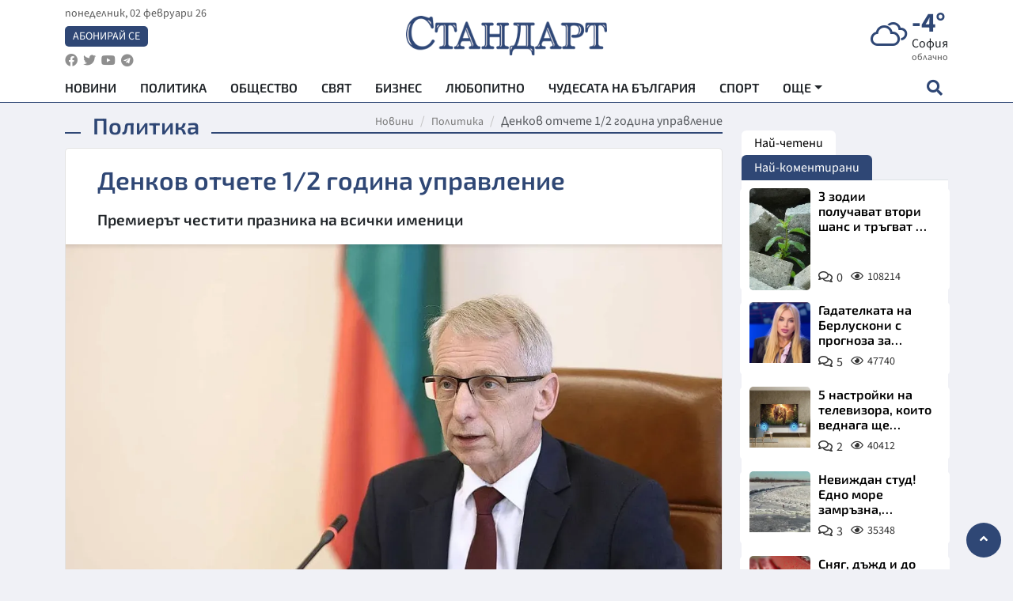

--- FILE ---
content_type: text/html; charset=utf-8
request_url: https://www.standartnews.com/balgariya-politika/denkov-otchete-12-godina-upravlenie-544593.html
body_size: 18060
content:
<!DOCTYPE html>
<html xmlns="https://www.w3.org/1999/xhtml" xml:lang="bg" lang="bg"
      prefix="og: https://ogp.me/ns# fb: https://ogp.me/ns/fb# article: https://ogp.me/ns/article#">
<head prefix="og: https://ogp.me/ns# fb: https://ogp.me/ns/fb#  article: https://ogp.me/ns/article#">

    <meta charset="utf-8" />
<meta http-equiv="Content-Type" content="text/html; charset=utf-8" />
<meta http-equiv="Content-Language" content="bg" />
<meta http-equiv="X-UA-Compatible" content="IE=edge">
<meta name="language" content="bulgarian" />
<meta name="country" content="Bulgaria"/>
<meta name="classification" content="Новини"/>
<meta name="owner" content="StandartNews.com - Последни новини от България и света"/>
<meta name="copyright" content="Copyright (c) by StandartNews.com - Последни новини от България и света"/>
<meta name="viewport" content="width=device-width, initial-scale=1.0">
<meta name="robots" content="index, follow, max-snippet:-1, max-image-preview:large, max-video-preview:-1" />
<meta name="googlebot" content="index, follow, max-snippet:-1, max-image-preview:large, max-video-preview:-1" />
<meta name="bingbot" content="index, follow, max-snippet:-1, max-image-preview:large, max-video-preview:-1" />
<meta name="revisit-after" content="1 hours" />
<title>Денков отчете 1/2 година управление - Политика — Новини Стандарт</title>
<meta name="title" content="Денков отчете 1/2 година управление - Политика — Новини Стандарт" />
<meta name="description" content="Премиерът честити празника на всички именици" />
<meta name="keywords" content="Николай Денков, Правителство, Управление, Криза" />
<meta name="news_keywords" content="Николай Денков, Правителство, Управление, Криза" />
<meta name="author" content="Иван Ангелов">
<meta name="rating" content="general">
<meta name="DC.Publisher" content="https://www.standartnews.com"/>
<meta name="DC.Language" content="bg"/>
<meta name="Location" content="global"/>
<meta name="geo.region" content="BG" />


<meta name="audience" content="General"/>
<meta name="distribution" content="global">
<meta name="allow-search" content="yes"/>
<meta name="msnbot" content="robots-terms"/>
<meta name="mssmarttagspreventparsing" content="true"/>
<meta property="og:locale" content="bg_BG" />
<meta property="og:type" content="article" />
<meta property="og:title" content="Денков отчете 1/2 година управление - Политика — Новини Стандарт" />
<meta property="twitter:title" content="Денков отчете 1/2 година управление - Политика — Новини Стандарт"/>
<meta name="twitter:card" content="summary_large_image" />
<meta name="twitter:site" content="StandartNews.com" />
<meta name="identifier-URL" content="https://www.standartnews.com" />

<meta property="og:description" content="Премиерът честити празника на всички именици" />
<meta property="og:url" content="https://www.standartnews.com/balgariya-politika/denkov-otchete-12-godina-upravlenie-544593.html" />
<meta property="og:site_name" content="StandartNews.com" />
<meta property="fb:pages" content="173798699346835" />

<meta property="article:publisher" content="Екрит Медиа ООД" />

<meta property="article:author" content="Иван Ангелов" />
<meta name="thumbnail" content="https://cdn.standartnews.com/media/62573/conversions/original-og.jpg" />
<meta property="og:image" content="https://cdn.standartnews.com/media/62573/conversions/original-og.jpg" />
<meta property="og:image:alt" content="Денков отчете 1/2 година управление - Политика — Новини Стандарт" />
<meta property="og:image:width" content="1200" />
<meta property="og:image:height" content="630" />
<meta name="csrf-token" content="eOjHD43gKawzSYHEDlhY4mHFKsv2KUGwZ5arnC6d">


<link rel="canonical" href="https://www.standartnews.com/balgariya-politika/denkov-otchete-12-godina-upravlenie-544593.html" />
<link rel="alternate" hreflang="bg-BG" href="https://www.standartnews.com/balgariya-politika/denkov-otchete-12-godina-upravlenie-544593.html">

<meta property="article:tag" content="Николай Денков" />
<meta property="article:tag" content="Правителство" />
<meta property="article:tag" content="Управление" />
<meta property="article:tag" content="Криза" />


<link rel="preconnect" href="//www.google-analytics.com">
<link rel="preconnect" href="https://fonts.gstatic.com">
<link rel="preconnect" href="//securepubads.g.doubleclick.net" crossorigin />
<link rel="dns-prefetch" href="//www.googletagmanager.com" />
<link rel="dns-prefetch" href="//pagead2.googlesyndication.com" />
<link rel="preconnect" href="//tpc.googlesyndication.com" crossorigin />
<link rel="dns-prefetch" href="//onesignal.com" />
<link rel="dns-prefetch" href="//cdn.onesignal.com" />
<link rel="dns-prefetch" href="//connect.facebook.net" />
<link rel="dns-prefetch" href="//gabg.hit.gemius.pl" />
<link rel="dns-prefetch" href="//alt.adocean.pl" />

<link rel="dns-prefetch" href="//www.facebook.com">


<script src="https://cdn.onesignal.com/sdks/web/v16/OneSignalSDK.page.js" defer></script>
<script>
    window.OneSignalDeferred = window.OneSignalDeferred || [];
    OneSignalDeferred.push(async function(OneSignal) {
        await OneSignal.init({
            appId: "f55c7f27-9611-466b-80da-1fb263e77cac",
        });
    });
</script>

<script async src="https://pagead2.googlesyndication.com/pagead/js/adsbygoogle.js?client=ca-pub-6729132906796153"  crossorigin="anonymous"></script>
 
<meta name="facebook-domain-verification" content="l17rgpna63sjtkbhdkku0a1m6k8f0w" />

<!-- Google Tag Manager -->
<script>(function(w,d,s,l,i){w[l]=w[l]||[];w[l].push({'gtm.start':
new Date().getTime(),event:'gtm.js'});var f=d.getElementsByTagName(s)[0],
j=d.createElement(s),dl=l!='dataLayer'?'&l='+l:'';j.async=true;j.src=
'https://www.googletagmanager.com/gtm.js?id='+i+dl;f.parentNode.insertBefore(j,f);
})(window,document,'script','dataLayer','GTM-T77QSFV5');</script>
<!-- End Google Tag Manager -->

<script async src="https://securepubads.g.doubleclick.net/tag/js/gpt.js"></script>

<!-- GPT v4 -->
<script>
  window.googletag = window.googletag || {cmd: []};
  googletag.cmd.push(function() {
    const mapping = googletag.sizeMapping()
      .addSize([1024, 0], [[970, 90],[970, 250],[750, 300],[750, 100],[750, 200],[600, 250],[600, 300],[528, 300],[300, 120]])
      .addSize([0, 0], [[300, 250],[300, 600],[336, 600],[300, 120]])
      .build();
    // h01-top
    googletag.defineSlot('/5677910/h01', [[970, 90], [728, 90], [300, 250], [970, 250]], 'div-gpt-ad-1762250055399-0').addService(googletag.pubads());
    // h02-c
    googletag.defineSlot('/5677910/h02-c', [[300, 250], [728, 90], 'fluid', [300, 600], [970, 90], [970, 250]], 'div-gpt-ad-1757747746776-0').addService(googletag.pubads());
    // h03m
    googletag.defineSlot('/5677910/h03m', [[300, 250], [336, 280], 'fluid', [300, 100]], 'div-gpt-ad-1757747917389-0').addService(googletag.pubads());
    // h04-right
    googletag.defineSlot('/5677910/h04r', [[300, 100], [300, 250], [300, 300], [300, 600]], 'div-gpt-ad-1757950575263-0').addService(googletag.pubads());
    // h05-left
    googletag.defineSlot('/5677910/h05-l', [[300, 250], [336, 280], [600, 250], [600, 300], [750, 200], [300, 600], [750, 300], 'fluid', [528, 300], [336, 600], [750, 100]], 'div-gpt-ad-1758001641328-0').addService(googletag.pubads());
    // h06-sidebar
    googletag.defineSlot('/5677910/h06-l', [[300, 250], [300, 600]], 'div-gpt-ad-1758013781534-0').addService(googletag.pubads());
    // h07-left
    googletag.defineSlot('/5677910/h07-l', [[600, 250], [750, 100], 'fluid', [336, 600], [300, 600], [336, 280], [300, 250], [750, 200], [750, 300]], 'div-gpt-ad-1758020847632-0').addService(googletag.pubads());
    // h08-sidebar
    googletag.defineSlot('/5677910/h08-r', [[300, 250], [300, 600]], 'div-gpt-ad-1758179692938-0').addService(googletag.pubads());
    // h09-sidebar
    googletag.defineSlot('/5677910/h09-r', [[300, 250], [300, 600]], 'div-gpt-ad-1758185132347-0').addService(googletag.pubads());
    // i02-sb
    googletag.defineSlot('/5677910/gam-i02-sb', [[300, 250], [300, 600]], 'div-gpt-ad-1756995482170-0').defineSizeMapping(mapping).addService(googletag.pubads());
    // gam-i3-ia-m
    googletag.defineSlot('/5677910/gam-i3-ia-m', [[600, 250], [336, 600], [600, 300], [750, 100], [750, 300], [300, 600], [300, 250], [528, 300], [750, 200]], 'div-gpt-ad-1767714341978-0').defineSizeMapping(mapping).addService(googletag.pubads());
    // gam-i3-2-ia
    googletag.defineSlot('/5677910/gam-i3-2-ia', [[300, 600], [600, 250], [300, 250], [750, 200], [336, 280]], 'div-gpt-ad-1767713899905-0').defineSizeMapping(mapping).addService(googletag.pubads());
    // gam-i4-ua-m
    googletag.defineSlot('/5677910/gam-i4-ua-m', [[750, 100], [300, 250], [600, 300], [750, 200], [300, 600], [600, 250], [528, 300], [750, 300], [336, 600]], 'div-gpt-ad-1757141963961-0').defineSizeMapping(mapping).addService(googletag.pubads());
    // i07-l
    googletag.defineSlot('/5677910/i07-l', [[300, 250], 'fluid', [528, 300], [336, 280], [336, 600], [600, 300], [750, 200], [750, 100], [300, 600], [600, 250], [750, 300]], 'div-gpt-ad-1757319745812-0').defineSizeMapping(mapping).addService(googletag.pubads());
    googletag.pubads().enableSingleRequest();
    googletag.pubads().collapseEmptyDivs();
    googletag.enableServices();
  });
</script>



    <meta name="atdlayout" content="article">

    <script type="application/ld+json">
        {
            "@context":"https://schema.org",
    "@type":"Organization",
    "name":"Стандарт Нюз",
    "logo": {
        "@type": "ImageObject",
        "url": "https:\/\/www.standartnews.com\/build\/assets\/logo-BWKZEvMh.png"    },
    "email": "agency@standartnews.com",
    "description": "Информационна агенция Стандарт Нюз и вестник Стандарт | Новини, анализи, коментари, интервюта | Актуални вести от България и Света",
    "telephone": "+359879807727",
 		"url" : "https://www.standartnews.com",
   	"sameAs" : [
   		"https://news.google.com/publications/CAAqBwgKMM7DoAwwr-uwBA?ceid=BG:bg&oc=3",
  		"https://www.facebook.com/standartnews",
  		"https://twitter.com/StandartNewsBG",
  		"https://www.youtube.com/@Standart-News",
  		"https://t.me/StandartNewsBg"
  	]
}
    </script>

    <script type="application/ld+json">
        {
            "@context": "https://schema.org",
	"@type": "hentry",
	"entry-title": "Денков отчете 1/2 година управление",
	"published": "2023-12-06T10:47:00+02:00",
	"updated": "2023-12-06T10:47:00+02:00"
}
    </script>


    <script type='application/ld+json'>
        {
          "@context": "https://schema.org",
  "@type": "NewsArticle",
  "mainEntityOfPage": {
    "@type": "WebPage",
    "@id": "https:\/\/www.standartnews.com\/balgariya-politika\/denkov-otchete-12-godina-upravlenie-544593.html"  },
  "isAccessibleForFree": true,
  "dateCreated": "2023-12-06T10:47:00+02:00",
  "datePublished": "2023-12-06T10:47:00+02:00",
  "dateModified": "2023-12-06T10:47:00+02:00",
  "inLanguage" : "bg-BG",
  "copyrightYear" : "2026",
  "keywords" : "\u041d\u0438\u043a\u043e\u043b\u0430\u0439 \u0414\u0435\u043d\u043a\u043e\u0432, \u041f\u0440\u0430\u0432\u0438\u0442\u0435\u043b\u0441\u0442\u0432\u043e, \u0423\u043f\u0440\u0430\u0432\u043b\u0435\u043d\u0438\u0435, \u041a\u0440\u0438\u0437\u0430",
  "url": "https:\/\/www.standartnews.com\/balgariya-politika\/denkov-otchete-12-godina-upravlenie-544593.html",
  "headline": "Денков отчете 1/2 година управление",
  "description": "Премиерът честити празника на всички именици",
  "thumbnailUrl": "https:\/\/cdn.standartnews.com\/media\/62573\/conversions\/original-og.jpg",
  "name": "Денков отчете 1/2 година управление",
  "articleBody": "Смисълът този кабинет да работи е, ако България се движи в правилната посока, заяви премиерът Николай Денков преди началото на днешното редовно заседание на Министерския съвет.\"Точно преди половин година поехме управлението със съзнанието, че ще се грижим за хората и бизнеса. Освен срещу часовника се изправяме срещу яростни политически атаки, дезинформация. Бяхме сигурни, че подкрепата е несигурна, но показахме, че сме екип, който маже да се съсредоточи върху реалните проблеми\", заяви преди днешното заседание на Министерския съвет премиерът Николай Денков.По думите му първата задача е била борбата с инфлацията. \"Подкрепихме покупателните способности. Инфлацията падна на нивата отпреди войната - 5,8% е при 6 миналият октомври и е най-ниската от 2 години насам. Гарантирахме мерки, които гарантират ниски цени на продуктите от първа необходимост. Обещахме българите да се хранят с повече евтина и качествена храна\", каза Николай Денков.Премиерът подчерта, че Коледа 2023 ще е по-добра от тази през 2022 година. \"Цените на стоките са по-добри от миналата година\", посочи Денков.Той отбеляза, че е започнала и реформата в правосъдието. \"Европа премахна специалния мониторинг и признава, че имаме аргументи да бъдем приети в Шенген. Нидерландия и Австрия го разбират. Въведохме мащабна децентрализация за общините. Ще получат 1 млрд. лв. през 2024, не по партиен принцип, а където има реални нужди. През януари очакваме хеликоптери, а през декември нови линейки. Дадохме началото на 7-ми блок на АЕЦ \"Козлодуй\", добави Николай Денков.Премиерът отбеляза, че инвестициите са надхвърлили 6 млрд. лв.\"По европрограмите бизнесът може да получи 427 млн. лв. Ще плаща по-високи заплати. Ще направим трансформация от икономика на евтина работна ръка в икономика на добавената стойност. За да се справим с демографската криза в Бюджет 2024 въведохме мерки за отглеждане на деца. В 18-месечната програма на правителството повече от половината, 60%, ще бъдат приключени през февруари. В средата на управленската ни програма. Единственият смисъл това правителство да работи е ако България се движи в правилната посока\", каза още Николай Денков.Премиерът честити празника на всички именици.",
  "author": {
    "@type": "Person",
    "name": "Иван Ангелов",
    "url": "https:\/\/www.standartnews.com\/avtor\/ivan-angelov",
    "sameAs": [
		"https://news.google.com/publications/CAAqBwgKMM7DoAwwr-uwBA?ceid=BG:bg&oc=3",
  		"https://www.facebook.com/standartnews",
  		"https://twitter.com/StandartNewsBG",
  		"https://www.youtube.com/@Standart-News",
  		"https://t.me/StandartNewsBg"
    ]
  },
  "articleSection": [
                                    "България",
			"Политика"                            ],
        "image": {
          "@type": "ImageObject",
          "url": "https:\/\/cdn.standartnews.com\/media\/62573\/conversions\/original-og.jpg",
          "width": 1200,
          "height": 630
        },
        "wordCount" : 319,
  "publisher": {
    "@type": "NewsMediaOrganization",
    "name": "Екрит Медиа ООД",
    "url": "https://www.standartnews.com",
    "logo": {
      "@type": "ImageObject",
      "url": "https:\/\/www.standartnews.com\/build\/assets\/logo-BWKZEvMh.png"    },
    "sameAs": [
      "https://www.facebook.com/standartnews",
      "https://twitter.com/StandartNewsBG"
    ]
  }
}
    </script>

    <script type="application/ld+json">
        {
           "@context": "https://schema.org",
	   "@type": "BreadcrumbList",
	   "itemListElement": [
		  {
			 "@type": "ListItem",
			 "position": 1,
			 "item": {
 			"@id": "https:\/\/www.standartnews.com",
				"name": "Новини"
			 }
		  },
		  {
			 "@type": "ListItem",
			 "position": 2,
			 "item": {
 			"@id": "https:\/\/www.standartnews.com\/balgariya-politika.html",
				"name": "Политика"			 }
		  }
	   ]
	}
    </script>


    <meta property="article:section" content="Политика"/>
    <meta property="article:published_time" content="2023-12-06T10:47:00+02:00"/>
    <meta property="article:modified_time" content="2023-12-06T10:47:00+02:00"/>
    <meta property="og:updated_time" content="2023-12-06T10:47:00+02:00"/>
    <meta property="og:image:secure_url" content="https://cdn.standartnews.com/media/62573/conversions/original-og.jpg"/>
    <meta name="copyright" content="©️ Екрит Медиа ООД"/>
    <meta name="twitter:card" content="summary_large_image"/>
    <meta name="twitter:description" content="Премиерът честити празника на всички именици"/>
    <meta name="twitter:title" content="Денков отчете 1/2 година управление - Политика — Новини Стандарт"/>
    <meta name="twitter:site" content="StandartNews.com"/>
    <meta name="twitter:image" content="https://cdn.standartnews.com/media/62573/conversions/original-og.jpg"/>
    <meta name="twitter:image:alt" content="https://cdn.standartnews.com/media/62573/conversions/original-og.jpg">
    <meta name="twitter:creator" content="@StandartNews.com"/>
    <meta name="contact" content="info@standartnews.com"/>

<link rel="icon" type="image/x-icon" href="https://www.standartnews.com/build/assets/favicon-BowyKsyV.ico">
<link rel="apple-touch-icon" sizes="57x57" href="https://www.standartnews.com/build/assets/apple-icon-57x57-DuwwO6yu.png">
<link rel="apple-touch-icon" sizes="60x60" href="https://www.standartnews.com/build/assets/apple-icon-60x60-DGuB3NRA.png">
<link rel="apple-touch-icon" sizes="72x72" href="https://www.standartnews.com/build/assets/apple-icon-72x72-CF8D2x95.png">
<link rel="apple-touch-icon" sizes="76x76" href="https://www.standartnews.com/build/assets/apple-icon-76x76-BZUsb_bb.png">
<link rel="apple-touch-icon" sizes="114x114" href="https://www.standartnews.com/build/assets/apple-icon-114x114-BuDGPFSc.png">
<link rel="apple-touch-icon" sizes="120x120" href="https://www.standartnews.com/build/assets/apple-icon-120x120-PcQmG1I7.png">
<link rel="apple-touch-icon" sizes="144x144" href="https://www.standartnews.com/build/assets/ms-icon-144x144-CEJ87v-O.png">
<link rel="apple-touch-icon" sizes="152x152" href="https://www.standartnews.com/build/assets/apple-icon-152x152-WRzrQ7XH.png">
<link rel="apple-touch-icon" sizes="180x180" href="https://www.standartnews.com/build/assets/apple-icon-180x180-CvFLIUzM.png">
<link rel="icon" type="image/png" sizes="32x32" href="https://www.standartnews.com/build/assets/favicon-32x32-C7msAGai.png">
<link rel="icon" type="image/png" sizes="16x16" href="https://www.standartnews.com/build/assets/favicon-16x16-Drifnk-4.png">
<meta name="msapplication-TileImage" content="https://www.standartnews.com/build/assets/ms-icon-144x144-CEJ87v-O.png">
<link rel="manifest" href="https://www.standartnews.com/build/assets/site-DImO3pJD.webmanifest">

<!--[if lt IE 9]>
<script>
document.createElement('header');
document.createElement('nav');
document.createElement('section');
document.createElement('article');
document.createElement('aside');
document.createElement('footer');
document.createElement('hgroup');
</script>
<![endif]-->


    <link rel="dns-prefetch" href="https://ads.standartnews.com">
    <link rel="preconnect" href="https://ads.standartnews.com" crossorigin/>

    <link rel="dns-prefetch" href="https://cdn.standartnews.com">
    <link rel="preconnect" href="https://cdn.standartnews.com" crossorigin>




    <link rel="preload" as="style" href="https://www.standartnews.com/build/assets/front-Dk8Eg5dK.css" /><link rel="preload" as="style" href="https://www.standartnews.com/build/assets/front-DkBSsmpK.css" /><link rel="modulepreload" as="script" href="https://www.standartnews.com/build/assets/front-C6RDu5z_.js" /><link rel="stylesheet" href="https://www.standartnews.com/build/assets/front-Dk8Eg5dK.css" data-navigate-track="reload" /><link rel="stylesheet" href="https://www.standartnews.com/build/assets/front-DkBSsmpK.css" data-navigate-track="reload" /><script type="module" src="https://www.standartnews.com/build/assets/front-C6RDu5z_.js" data-navigate-track="reload"></script>
    
</head>
<body>


<!-- Google Tag Manager (noscript) -->
<noscript>
    <iframe src="https://www.googletagmanager.com/ns.html?id=GTM-T77QSFV5"
            height="0" width="0" style="display:none;visibility:hidden"></iframe>
</noscript>
<!-- End Google Tag Manager (noscript) -->

<div class="sub-header">
        <center>
            <!-- Ad Server Javascript Tag - i00 -->
<script type='text/javascript'><!--//<![CDATA[
   var m3_u = (location.protocol=='https:'?'https://ads.standartnews.com/www/delivery/ajs.php':'http://ads.standartnews.com/www/delivery/ajs.php');
   var m3_r = Math.floor(Math.random()*99999999999);
   if (!document.MAX_used) document.MAX_used = ',';
   document.write ("<scr"+"ipt type='text/javascript' src='"+m3_u);
   document.write ("?zoneid=56&target=_blank");
   document.write ('&cb=' + m3_r);
   if (document.MAX_used != ',') document.write ("&exclude=" + document.MAX_used);
   document.write (document.charset ? '&charset='+document.charset : (document.characterSet ? '&charset='+document.characterSet : ''));
   document.write ("&loc=" + escape(window.location));
   if (document.referrer) document.write ("&referer=" + escape(document.referrer));
   if (document.context) document.write ("&context=" + escape(document.context));
   document.write ("'><\/scr"+"ipt>");
//]]>--></script><noscript><a href='https://ads.standartnews.com/www/delivery/ck.php?n=aaa93663&cb=INSERT_RANDOM_NUMBER_HERE' target='_blank'><img src='https://ads.standartnews.com/www/delivery/avw.php?zoneid=56&cb=INSERT_RANDOM_NUMBER_HERE&n=aaa93663' border='0' alt='' /></a></noscript>
        </center>
    </div>

<header id="header">
  <div class="container">
    <div class="header-top row">

      <div class="col-3 col-md-4">
        <div class="d-none d-md-flex h-100 justify-content-between flex-column align-items-start">
          <div class="date">понеделник, 02 февруари 26</div>
          <div class="subscribe"><a href="https://abonament.standartnews.com/" target="_blank" title="Абонирай се за вестник Стандарт " >Абонирай се</a></div>
          <div class="social-links">
            <ul class="social-list">
                            <li><a href="https://www.facebook.com/standartnews"  title="Последвайте StandartNews в Facebook" target="_blank" ><i class="fab fa-facebook"></i></a></li>
              
                            <li><a href="https://twitter.com/StandartNewsBG"  title="Последвайте StandartNews в Instagram" target="_blank"><i class="fab fa-twitter"></i></a></li>
              
                            <li><a href="https://www.youtube.com/@Standart-News" title="Последвайте StandartNews в YouTube" target="_blank"><i class="fab fa-youtube"></i></a></li>
              
              
                            <li><a href="https://t.me/StandartNewsBg"  title="Последвайте StandartNews в Telegram" target="_blank"><i class="fab fa-telegram"></i></a></li>
              
            </ul>
          </div>
        </div>

        <div class="d-flex d-md-none h-100 align-items-center">
          <button aria-label="mobile navigation" class="d-block d-md-none burger-bnt swipe-menu-btn">
           <i class="fas fa-bars"></i>
          </button>
        </div>
      </div>

      <div class="col-6 col-md-4 text-center logo">
        <a href="https://www.standartnews.com" title="" >
          <img src="https://www.standartnews.com/build/assets/logo-BWKZEvMh.png" width="305" height="60" title="StandartNews.com" alt="Стандарт Нюз" />
        </a>
      </div>

      <div class="col-3 col-md-4">

        <div id="weather-header" class="d-none d-md-flex h-100 ">
                    <div>
            <div class=" weather  flex-column justify-content-center">
                <div class="d-flex mb-1 justify-content-center">
                    <i class="icon wi wi-cloudy"></i>
                    <div>
                      <div class="temp">-4°</div>
                      <div class="city">София</div>
                    </div>
                </div>
                <div class="condition-text">облачно</div>
            </div>
          </div>
                    <div>
            <div class=" weather  flex-column justify-content-center">
                <div class="d-flex mb-1 justify-content-center">
                    <i class="icon wi wi-snow"></i>
                    <div>
                      <div class="temp">0°</div>
                      <div class="city">Пловдив</div>
                    </div>
                </div>
                <div class="condition-text">слаб снеговалеж</div>
            </div>
          </div>
                    <div>
            <div class=" weather  flex-column justify-content-center">
                <div class="d-flex mb-1 justify-content-center">
                    <i class="icon wi wi-snow"></i>
                    <div>
                      <div class="temp">-4°</div>
                      <div class="city">Варна</div>
                    </div>
                </div>
                <div class="condition-text">снеговалеж</div>
            </div>
          </div>
                    <div>
            <div class=" weather  flex-column justify-content-center">
                <div class="d-flex mb-1 justify-content-center">
                    <i class="icon wi wi-snow"></i>
                    <div>
                      <div class="temp">0°</div>
                      <div class="city">Бургас</div>
                    </div>
                </div>
                <div class="condition-text">слаб снеговалеж</div>
            </div>
          </div>
                    <div>
            <div class=" weather  flex-column justify-content-center">
                <div class="d-flex mb-1 justify-content-center">
                    <i class="icon wi wi-snow"></i>
                    <div>
                      <div class="temp">-6°</div>
                      <div class="city">Русе</div>
                    </div>
                </div>
                <div class="condition-text">слаб снеговалеж</div>
            </div>
          </div>
                    <div>
            <div class=" weather  flex-column justify-content-center">
                <div class="d-flex mb-1 justify-content-center">
                    <i class="icon wi wi-snow"></i>
                    <div>
                      <div class="temp">-3°</div>
                      <div class="city">Стара Загора</div>
                    </div>
                </div>
                <div class="condition-text">слаб снеговалеж</div>
            </div>
          </div>
                    <div>
            <div class=" weather  flex-column justify-content-center">
                <div class="d-flex mb-1 justify-content-center">
                    <i class="icon wi wi-snow"></i>
                    <div>
                      <div class="temp">-5°</div>
                      <div class="city">Плевен</div>
                    </div>
                </div>
                <div class="condition-text">слаб снеговалеж</div>
            </div>
          </div>
                    <div>
            <div class=" weather  flex-column justify-content-center">
                <div class="d-flex mb-1 justify-content-center">
                    <i class="icon wi wi-cloudy"></i>
                    <div>
                      <div class="temp">-1°</div>
                      <div class="city">Сливен</div>
                    </div>
                </div>
                <div class="condition-text">облачно</div>
            </div>
          </div>
                    <div>
            <div class=" weather  flex-column justify-content-center">
                <div class="d-flex mb-1 justify-content-center">
                    <i class="icon wi wi-snow"></i>
                    <div>
                      <div class="temp">-6°</div>
                      <div class="city">Добрич</div>
                    </div>
                </div>
                <div class="condition-text">снеговалеж</div>
            </div>
          </div>
                    <div>
            <div class=" weather  flex-column justify-content-center">
                <div class="d-flex mb-1 justify-content-center">
                    <i class="icon wi wi-snow"></i>
                    <div>
                      <div class="temp">-6°</div>
                      <div class="city">Шумен</div>
                    </div>
                </div>
                <div class="condition-text">слаб снеговалеж</div>
            </div>
          </div>
                    <div>
            <div class=" weather  flex-column justify-content-center">
                <div class="d-flex mb-1 justify-content-center">
                    <i class="icon wi wi-cloudy"></i>
                    <div>
                      <div class="temp">-4°</div>
                      <div class="city">Перник</div>
                    </div>
                </div>
                <div class="condition-text">облачно</div>
            </div>
          </div>
                  </div>


        <div class="d-flex d-md-none search-btn h-100  justify-content-end">
          <button aria-label="open search form" class="d-block d-md-none">
           <i class="fas fa-search"></i>
           <i class="fas fa-times"></i>
          </button>

        </div>

      </div>

    </div>


    <div class="d-none d-md-flex ">
      <nav class="main-nav" itemscope="" itemtype="https://schema.org/SiteNavigationElement" >
        <div class="collapse navbar-collapse d-none d-md-block">
          <ul class="navbar-nav main-menu d-none d-md-block">
                                  <li class="nav-item nav-item-0  " itemprop="name">
              <a  class="nav-link   " href="/" target="" title="Новини" itemprop="url" >Новини</a>

              
              
                          </li>
                        <li class="nav-item nav-item-1  " itemprop="name">
              <a  class="nav-link   " href="/balgariya-politika.html" target="" title="Политика" itemprop="url" >Политика</a>

              
                          </li>
                        <li class="nav-item nav-item-2  " itemprop="name">
              <a  class="nav-link   " href="/balgariya-obshtestvo.html" target="" title="Общество" itemprop="url" >Общество</a>

              
                          </li>
                        <li class="nav-item nav-item-3  " itemprop="name">
              <a  class="nav-link   " href="/svyat.html" target="" title="Свят" itemprop="url" >Свят</a>

              
                          </li>
                        <li class="nav-item nav-item-4  " itemprop="name">
              <a  class="nav-link   " href="/biznes.html" target="" title="Бизнес" itemprop="url" >Бизнес</a>

              
                          </li>
                        <li class="nav-item nav-item-5  " itemprop="name">
              <a  class="nav-link   " href="/lifestyle-lyubopitno.html" target="" title="Любопитно" itemprop="url" >Любопитно</a>

              
                          </li>
                        <li class="nav-item nav-item-6  " itemprop="name">
              <a  class="nav-link   " href="/chudesata-na-balgariya.html" target="" title="Чудесата на България" itemprop="url" >Чудесата на България</a>

              
                          </li>
                        <li class="nav-item nav-item-7  " itemprop="name">
              <a  class="nav-link   " href="/sport.html" target="" title="Спорт" itemprop="url" >Спорт</a>

              
                          </li>
                        <li class="nav-item nav-item-8  " itemprop="name">
              <a  class="nav-link   " href="/podcast.html" target="" title="Подкаст" itemprop="url" >Подкаст</a>

              
                          </li>
                        <li class="nav-item nav-item-9  " itemprop="name">
              <a  class="nav-link   " href="/regionalni.html" target="" title="Регионални" itemprop="url" >Регионални</a>

              
                          </li>
                        <li class="nav-item nav-item-10  " itemprop="name">
              <a  class="nav-link   " href="/vestnik-standart.html" target="" title="Вестник Стандарт" itemprop="url" >Вестник Стандарт</a>

              
                          </li>
                        <li class="nav-item nav-item-11  " itemprop="name">
              <a  class="nav-link   " href="/mladezhka-akademiya-chudesata-na-balgariya.html" target="" title="Младежка академия &quot;Чудесата на България&quot;" itemprop="url" >Младежка академия &quot;Чудесата на България&quot;</a>

              
                          </li>
                        <li class="nav-item nav-item-12  " itemprop="name">
              <a  class="nav-link   " href="/zdrave.html" target="" title="Здраве" itemprop="url" >Здраве</a>

              
                          </li>
                        <li class="nav-item nav-item-13  " itemprop="name">
              <a  class="nav-link   " href="/balgariya-obrazovanie.html" target="" title="Образование" itemprop="url" >Образование</a>

              
                          </li>
                        <li class="nav-item nav-item-14  " itemprop="name">
              <a  class="nav-link   " href="/moyat-grad.html" target="" title="Моят град" itemprop="url" >Моят град</a>

              
                          </li>
                        <li class="nav-item nav-item-15  " itemprop="name">
              <a  class="nav-link   " href="/tekhnologii.html" target="" title="Технологии" itemprop="url" >Технологии</a>

              
                          </li>
                        <li class="nav-item nav-item-16  " itemprop="name">
              <a  class="nav-link   " href="/da-na-blgarskata-khrana.html" target="" title="ДА!На българската храна" itemprop="url" >ДА!На българската храна</a>

              
                          </li>
                        <li class="nav-item nav-item-17  " itemprop="name">
              <a  class="nav-link   " href="/da-na-blgarskata-ikonomika.html" target="" title="ДА! На българската икономика" itemprop="url" >ДА! На българската икономика</a>

              
                          </li>
                        <li class="nav-item nav-item-18  " itemprop="name">
              <a  class="nav-link   " href="/kultura.html" target="" title="Култура" itemprop="url" >Култура</a>

              
                          </li>
                        <li class="nav-item nav-item-19  " itemprop="name">
              <a  class="nav-link   " href="/balgariya-pravosudie.html" target="" title="Правосъдие" itemprop="url" >Правосъдие</a>

              
                          </li>
                        <li class="nav-item nav-item-20  " itemprop="name">
              <a  class="nav-link   " href="/balgariya-krimi.html" target="" title="Крими" itemprop="url" >Крими</a>

              
                          </li>
                        <li class="nav-item nav-item-21  " itemprop="name">
              <a  class="nav-link   " href="/kiberzashchitnitsi.html" target="" title="Киберзащитници" itemprop="url" >Киберзащитници</a>

              
                          </li>
                        <li class="nav-item nav-item-22  " itemprop="name">
              <a  class="nav-link   " href="/vyara.html" target="" title="Вяра" itemprop="url" >Вяра</a>

              
                          </li>
                        <li class="nav-item nav-item-23  " itemprop="name">
              <a  class="nav-link   " href="/malki-obyavi.html" target="" title="Обяви" itemprop="url" >Обяви</a>

              
                          </li>
                        <li class="nav-item nav-item-24  " itemprop="name">
              <a  class="nav-link   " href="/voynata-v-ukrayna.html" target="" title="Войната в Украйна" itemprop="url" >Войната в Украйна</a>

              
                          </li>
                                  <li class="nav-item more dropdown">
              <span class="nav-link dropdown-toggle">Още</span>
              <ul class="dropdown-menu"></ul>
            </li>
          </ul>
        </div>
      </nav>

      <div class="search-icon  search-btn">
        <button aria-label="open search form" class="h-100">
          <i class="fas fa-search"></i>
          <i class="fas fa-times"></i>
        </button>
      </div>
    </div>


  </div>

  <div id="mobile-nav" class="d-md-none">

    <div class="header">
      <a href="https://www.standartnews.com">
        <img src="https://www.standartnews.com/build/assets/logo-white-C2sOev6b.png" width="305" height="60" alt="Стандарт" title="Standart News" >
      </a>
    </div>

    <button aria-label="close search form" class="close-btn">
      <i class="fas fa-times"></i>
    </button>

    <ul class="navbar-nav mobile-menu">
                <li class="nav-item nav-item-0    "><a class="nav-link" href="/" target="" title="Начална страница">Новини</a>

        
      </li>
            <li class="nav-item nav-item-1    "><a class="nav-link" href="/balgariya-politika.html" target="" title="Политика">Политика</a>

        
      </li>
            <li class="nav-item nav-item-2    "><a class="nav-link" href="/balgariya-obshtestvo.html" target="" title="Общество">Общество</a>

        
      </li>
            <li class="nav-item nav-item-3    "><a class="nav-link" href="/podcast.html" target="" title="Подкаст">Подкаст</a>

        
      </li>
            <li class="nav-item nav-item-4    "><a class="nav-link" href="/biznes.html" target="" title="Бизнес">Бизнес</a>

        
      </li>
            <li class="nav-item nav-item-5    "><a class="nav-link" href="/svyat.html" target="" title="Свят">Свят</a>

        
      </li>
            <li class="nav-item nav-item-6    "><a class="nav-link" href="/lifestyle-lyubopitno.html" target="" title="Любопитно">Любопитно</a>

        
      </li>
            <li class="nav-item nav-item-7    "><a class="nav-link" href="/lifestyle.html" target="" title="Лайфстайл">Лайфстайл</a>

        
      </li>
            <li class="nav-item nav-item-8    "><a class="nav-link" href="/sport.html" target="" title="Спорт">Спорт</a>

        
      </li>
            <li class="nav-item nav-item-9    "><a class="nav-link" href="/regionalni.html" target="" title="Регионални">Регионални</a>

        
      </li>
            <li class="nav-item nav-item-10    "><a class="nav-link" href="/chudesata-na-balgariya.html" target="" title="Чудесата на България">Чудесата на България</a>

        
      </li>
            <li class="nav-item nav-item-11    "><a class="nav-link" href="/mladezhka-akademiya-chudesata-na-balgariya.html" target="" title="Младежка академия &quot;Чудесата на България&quot;">Младежка академия &quot;Чудесата на България&quot;</a>

        
      </li>
            <li class="nav-item nav-item-12    "><a class="nav-link" href="/vestnik-standart.html" target="" title="Вестник &quot;Стандарт&quot;">Вестник &quot;Стандарт&quot;</a>

        
      </li>
            <li class="nav-item nav-item-13    "><a class="nav-link" href="/zdrave.html" target="" title="Здраве">Здраве</a>

        
      </li>
            <li class="nav-item nav-item-14    "><a class="nav-link" href="/balgariya-obrazovanie.html" target="" title="Образование">Образование</a>

        
      </li>
            <li class="nav-item nav-item-15    "><a class="nav-link" href="/moyat-grad.html" target="" title="Моят град">Моят град</a>

        
      </li>
            <li class="nav-item nav-item-16    "><a class="nav-link" href="/da-na-blgarskata-khrana.html" target="" title="ДА! На българската храна">ДА! На българската храна</a>

        
      </li>
            <li class="nav-item nav-item-17    "><a class="nav-link" href="/da-na-blgarskata-ikonomika.html" target="" title="ДА! На българската икономика">ДА! На българската икономика</a>

        
      </li>
            <li class="nav-item nav-item-18    "><a class="nav-link" href="/kultura.html" target="" title="Култура">Култура</a>

        
      </li>
            <li class="nav-item nav-item-19    "><a class="nav-link" href="/tekhnologii.html" target="" title="Технологии">Технологии</a>

        
      </li>
            <li class="nav-item nav-item-20    "><a class="nav-link" href="/balgariya-pravosudie.html" target="" title="Правосъдие">Правосъдие</a>

        
      </li>
            <li class="nav-item nav-item-21    "><a class="nav-link" href="/balgariya-krimi.html" target="" title="Крими">Крими</a>

        
      </li>
            <li class="nav-item nav-item-22    "><a class="nav-link" href="/kiberzashchitnitsi.html" target="" title="Киберзащитници">Киберзащитници</a>

        
      </li>
            <li class="nav-item nav-item-23    "><a class="nav-link" href="/vyara.html" target="" title="Вяра">Вяра</a>

        
      </li>
            <li class="nav-item nav-item-24    "><a class="nav-link" href="/malki-obyavi.html" target="" title="Малки обяви">Малки обяви</a>

        
      </li>
          

    </ul>

    <div class="footer">
      <ul class="social-list">
                <li><a href="https://www.facebook.com/standartnews" title="Последвайте StandartNews в Facebook" target="_blank" ><i class="fab fa-facebook"></i></a></li>
        
                <li><a href="https://twitter.com/StandartNewsBG" title="Последвайте StandartNews в X" target="_blank"><i class="fab fa-twitter"></i></a></li>
        
                <li><a href="https://www.youtube.com/@Standart-News" title="Последвайте StandartNews в YouTube" target="_blank"><i class="fab fa-youtube"></i></a></li>
        
        
                <li><a href="https://t.me/StandartNewsBg" title="Последвайте StandartNews в Telegram" target="_blank"><i class="fab fa-telegram"></i></a></li>
              </ul>
    </div>
  </div>

  <div class="form-container" id="search-form">
    <form method="GET" action="https://www.standartnews.com/search" accept-charset="UTF-8">
    <div class="container">
      <div class="row">
        <div class="col-12 d-flex">

          <input placeholder="Търси..." name="q" type="text">

          <button aria-label="submit search form" class="search-submit-btn">
            <i class="fas fa-search"></i>
          </button>

          </form>
        </div>


      </div>
    </div>
  </div>


</header>

<main id="main">

    








    <section id="article-page">
        <div class="container">
            <div class="row">

                <div class="col-12 col-lg-8 col-xl-9 ">
                    <div class="row">
                        <div class="col-12">
                            <div class="header-section inside">

                                <a href="https://www.standartnews.com/balgariya-politika.html" class="section-title"
                                   title="Още от Политика">
                                    <span class="title">Политика</span></a>

                                <nav class="breadcrumb-nav" aria-label="Breadcrumb" role="navigation">
  <ol class="breadcrumb">
  		  		    	<li class="breadcrumb-item"><a href="https://www.standartnews.com" title="Новини">Новини</a></li>
	        	  		    	<li class="breadcrumb-item"><a href="https://www.standartnews.com/balgariya-politika.html" title="Политика">Политика</a></li>
	        	  	
						<li class="breadcrumb-item active" aria-current="page"><span>Денков отчете 1/2 година управление</span></li> 
					      
  </ol>
</nav>  



                            </div>
                        </div>

                        <div class="col-12">

                            <article id="article" itemscope itemtype="https://schema.org/NewsArticle">
                                <h1 class="title" itemprop="headline name">Денков отчете 1/2 година управление</h1>

                                                                    <h2 class="subtitle" itemprop="alternativeHeadline">Премиерът честити празника на всички именици</h2>
                                

                                

                                

                                
                                
                                
                                
                                
                                
                                
                                
                                
                                

                                
                                
                                
                                
                                
                                
                                

                                
                                
                                

                                
                                
                                
                                
                                
                                
                                

                                                                    <div class="post-thumbnail">
                                        <figure class="responsive" itemprop="image" itemscope itemtype="https://schema.org/ImageObject"><picture><source type="image/webp" media="(max-width: 200px)" srcset="https://cdn.standartnews.com/media/62573/responsive-images/original___responsive_200_120.webp"><source type="image/webp" media="(max-width: 360px)" srcset="https://cdn.standartnews.com/media/62573/responsive-images/original___responsive_360_217.webp"><source type="image/webp" media="(max-width: 480px)" srcset="https://cdn.standartnews.com/media/62573/responsive-images/original___responsive_480_289.webp"><source type="image/webp" media="(max-width: 640px)" srcset="https://cdn.standartnews.com/media/62573/responsive-images/original___responsive_640_385.webp"><source type="image/webp" media="(max-width: 960px)" srcset="https://cdn.standartnews.com/media/62573/responsive-images/original___responsive_960_578.webp"><source type="image/webp" media="(max-width: 1200px)" srcset="https://cdn.standartnews.com/media/62573/responsive-images/original___responsive_1200_722.webp"><img alt="Денков отчете 1/2 година управление" loading="eager" decoding="async" fetchpriority="high" src="https://cdn.standartnews.com/media/62573/responsive-images/original___responsive_1200_722.webp" sizes="100vw"><meta itemprop="contentUrl" content="https://cdn.standartnews.com/media/62573/responsive-images/original___responsive_1200_722.webp"></picture></figure>
                                    </div>
                                

                                <div class="post-meta">
                                    <div class="post-date">
                                        <i class="far fa-clock"></i> 06 дек 23 | 10:47
                                        <div class="d-none">
                                            <time itemprop="datePublished"
                                                  content="2023-12-06T10:47:00+02:00"
                                                  datetime="2023-12-06T10:47:00+02:00">06 дек 23 | 10:47</time>
                                            <meta itemprop="dateModified"
                                                  content="2023-12-06T10:47:00+02:00"/>
                                        </div>
                                    </div>

                                                                            <div>
                                            <button class="scrollToCommentsButton"
                                                    data-target="comment-form">
                                                <i class="far fa-comments"></i> 0 <span
                                                        class="d-none d-md-inline">коментара</span>
                                            </button>
                                        </div>
                                    
                                    <div>
                                        <i class="far fa-eye"></i> 1284

                                        <div class="d-none">
                                            <script>

                                                async function fetchData(url) {
                                                    try {
                                                        const response = await fetch(url);
                                                        if (!response.ok) {
                                                            throw new Error('Network response was not ok');
                                                        }
                                                        const data = await response.json();
                                                    } catch (error) {
                                                        console.error('There was a problem with the fetch operation:', error);
                                                    }
                                                }

                                                fetchData('https://www.standartnews.com/article/views?id=544593');
                                            </script>
                                        </div>


                                    </div>

                                                                            <div class="d-none d-md-block"><i
                                                    class="far fa-user-circle"></i> Иван Ангелов
                                        </div>
                                    
                                </div>

                                <div class="post-content" itemprop="articleBody">
                                    <p style="margin-bottom:11px">Смисълът този кабинет да работи е, ако България се движи в правилната посока, заяви премиерът Николай Денков преди началото на днешното редовно заседание на Министерския съвет.<p style="margin-bottom:11px">"Точно преди половин година поехме управлението със съзнанието, че ще се грижим за хората и бизнеса. Освен срещу часовника се изправяме срещу яростни политически атаки, дезинформация. Бяхме сигурни, че подкрепата е несигурна, но показахме, че сме екип, който маже да се съсредоточи върху реалните проблеми", заяви преди днешното заседание на Министерския съвет премиерът Николай Денков.</p><p style="margin-bottom:11px">По думите му първата задача е била борбата с инфлацията. "Подкрепихме покупателните способности. Инфлацията падна на нивата отпреди войната - 5,8% е при 6 миналият октомври и е най-ниската от 2 години насам. Гарантирахме мерки, които гарантират ниски цени на продуктите от първа необходимост. Обещахме българите да се хранят с повече евтина и качествена храна", каза Николай Денков.</p><div class="ads text-center"><!-- Ad Server Javascript Tag - i03 in Article -->
<script type='text/javascript'><!--//<![CDATA[
   var m3_u = (location.protocol=='https:'?'https://ads.standartnews.com/www/delivery/ajs.php':'http://ads.standartnews.com/www/delivery/ajs.php');
   var m3_r = Math.floor(Math.random()*99999999999);
   if (!document.MAX_used) document.MAX_used = ',';
   document.write ("<scr"+"ipt type='text/javascript' src='"+m3_u);
   document.write ("?zoneid=41&target=_blank");
   document.write ('&cb=' + m3_r);
   if (document.MAX_used != ',') document.write ("&exclude=" + document.MAX_used);
   document.write (document.charset ? '&charset='+document.charset : (document.characterSet ? '&charset='+document.characterSet : ''));
   document.write ("&loc=" + escape(window.location));
   if (document.referrer) document.write ("&referer=" + escape(document.referrer));
   if (document.context) document.write ("&context=" + escape(document.context));
   document.write ("'><\/scr"+"ipt>");
//]]>--></script><noscript><a href='https://ads.standartnews.com/www/delivery/ck.php?n=aaa93663&cb=INSERT_RANDOM_NUMBER_HERE' target='_blank'><img src='https://ads.standartnews.com/www/delivery/avw.php?zoneid=41&cb=INSERT_RANDOM_NUMBER_HERE&n=aaa93663' border='0' alt='' /></a></noscript>
</div><p style="margin-bottom:11px">Премиерът подчерта, че Коледа 2023 ще е по-добра от тази през 2022 година. "Цените на стоките са по-добри от миналата година", посочи Денков.</p><p style="margin-bottom:11px">Той отбеляза, че е започнала и реформата в правосъдието. "Европа премахна специалния мониторинг и признава, че имаме аргументи да бъдем приети в Шенген. Нидерландия и Австрия го разбират. Въведохме мащабна децентрализация за общините. Ще получат 1 млрд. лв. през 2024, не по партиен принцип, а където има реални нужди. През януари очакваме хеликоптери, а през декември нови линейки. Дадохме началото на 7-ми блок на АЕЦ "Козлодуй", добави Николай Денков.</p><p style="margin-bottom:11px">Премиерът отбеляза, че инвестициите са надхвърлили 6 млрд. лв.</p><div class="ads text-center"><!-- Ad Server Javascript Tag - i03-2 in Article 2 -->
<script type='text/javascript'><!--//<![CDATA[
   var m3_u = (location.protocol=='https:'?'https://ads.standartnews.com/www/delivery/ajs.php':'http://ads.standartnews.com/www/delivery/ajs.php');
   var m3_r = Math.floor(Math.random()*99999999999);
   if (!document.MAX_used) document.MAX_used = ',';
   document.write ("<scr"+"ipt type='text/javascript' src='"+m3_u);
   document.write ("?zoneid=71&target=_blank");
   document.write ('&cb=' + m3_r);
   if (document.MAX_used != ',') document.write ("&exclude=" + document.MAX_used);
   document.write (document.charset ? '&charset='+document.charset : (document.characterSet ? '&charset='+document.characterSet : ''));
   document.write ("&loc=" + escape(window.location));
   if (document.referrer) document.write ("&referer=" + escape(document.referrer));
   if (document.context) document.write ("&context=" + escape(document.context));
   document.write ("'><\/scr"+"ipt>");
//]]>--></script><noscript><a href='https://ads.standartnews.com/www/delivery/ck.php?n=aaa93663&cb=INSERT_RANDOM_NUMBER_HERE' target='_blank'><img src='https://ads.standartnews.com/www/delivery/avw.php?zoneid=71&cb=INSERT_RANDOM_NUMBER_HERE&n=aaa93663' border='0' alt='' /></a></noscript>
</div><p style="margin-bottom:11px">"По европрограмите бизнесът може да получи 427 млн. лв. Ще плаща по-високи заплати. Ще направим трансформация от икономика на евтина работна ръка в икономика на добавената стойност. За да се справим с демографската криза в Бюджет 2024 въведохме мерки за отглеждане на деца. В 18-месечната програма на правителството повече от половината, 60%, ще бъдат приключени през февруари. В средата на управленската ни програма. Единственият смисъл това правителство да работи е ако България се движи в правилната посока", каза още Николай Денков.</p><p style="margin-bottom:11px">Премиерът честити празника на всички именици.</p><p> </p></p>


                                    <p>Последвайте ни в <a
                                                href="https://news.google.com/publications/CAAqBwgKMM7DoAwwr-uwBA?ceid=BG:bg&oc=3"
                                                rel="nofollow" target="_blank" title="Google News Showcase">Google News
                                            Showcase</a> за важните новини</p>

                                    <p>Вижте всички <a href="/" title="актуални новини">актуални новини</a> от
                                        Standartnews.com</p>

                                </div>

                                <div class="tags-container">
        <span><i class="fas fa-tags"></i> Тагове:</span>
        <ul class="tags-list">
                                                <li><a href="https://www.standartnews.com/tag/nikolaj-denkov">Николай Денков</a></li>
                                                                <li><a href="https://www.standartnews.com/tag/pravitelstvo">Правителство</a></li>
                                                                <li><a href="https://www.standartnews.com/tag/upravlenie">Управление</a></li>
                                                                <li><a href="https://www.standartnews.com/tag/kriza">Криза</a></li>
                                    </ul>
    </div>


                                <div class="article-bottom row ">

                                                                            <div class="author-container mb-4 col-12 col-md-6">

                                            <a href="https://www.standartnews.com/avtor/ivan-angelov"
                                               title="Всички статии от Иван Ангелов"
                                               class="author-avatar">
                                                <i class="far fa-user"></i>
                                            </a>

                                            <div class="author-text">
                                                <span>Автор</span>

                                                <a href="https://www.standartnews.com/avtor/ivan-angelov"
                                                   title="Всички статии от Иван Ангелов">Иван Ангелов</a>

                                            </div>
                                        </div>
                                    
                                    <div class="social-comment-container mb-4 col-12 col-md-6 d-flex flex-column">

                                        <div class="social-list">
                                            <span>Сподели: </span>
                                            <ul  class="">
	<!--li><button class="native-share-btn" href=""><i class="fas fa-share-alt"></i></button></li -->  
	<li><a href="javascript:window.open('https://www.facebook.com/sharer/sharer.php?u=https://www.standartnews.com/balgariya-politika/denkov-otchete-12-godina-upravlenie-544593.html', '_blank', 'width=600,height=300');void(0);" title="Сподели във Facebook"  rel="nofollow" class="facebook-btn"><i class="fab fa-facebook-f"></i></a></li>
	<li><a class="twitter-btn" href="javascript:window.open('https://twitter.com/intent/tweet?text=https://www.standartnews.com/balgariya-politika/denkov-otchete-12-godina-upravlenie-544593.html', '_blank', 'width=600,height=300');void(0);"  title="Сподел в Twitter" rel="nofollow"  ><i class="fab fa-twitter" target="_blank"  rel="noreferrer" ></i></a></li>
	<li><a class="viber-btn" href="viber://forward?text=https://www.standartnews.com/balgariya-politika/denkov-otchete-12-godina-upravlenie-544593.html" rel="nofollow" title="Сподели във Viber"  ><i class="fab fa-viber"></i></a></li>
	<li><a class="telegram-btn" href="https://t.me/share/url?url=https://www.standartnews.com/balgariya-politika/denkov-otchete-12-godina-upravlenie-544593.html&text=Денков отчете 1/2 година управление" target="_blank"  rel="nofollow" title="Сподели в Telegram"><i class="fab fa-telegram-plane"></i></a></li>
	<li><a class="whatsapp-btn" href="whatsapp://send?text=https://www.standartnews.com/balgariya-politika/denkov-otchete-12-godina-upravlenie-544593.html"  target="_blank" title="Сподел в WhatsApp" rel="nofollow"  ><i class="fab fa-whatsapp"></i></a></li>
</ul>                                        </div>


                                        
                                            <div class="comments-btns">
                                                <button class="btn go-comment scrollToCommentsButton "
                                                        data-target="comment-form"><i class="far fa-comment-dots"></i>
                                                    Коментирай
                                                </button>

                                                
                                            </div>

                                        
                                    </div>
                                </div>

                            </article>

                            <div class="ads-container">
                                <center>
                                    <!-- Ad Server Javascript Tag - i04 -->
<script type='text/javascript'><!--//<![CDATA[
   var m3_u = (location.protocol=='https:'?'https://ads.standartnews.com/www/delivery/ajs.php':'http://ads.standartnews.com/www/delivery/ajs.php');
   var m3_r = Math.floor(Math.random()*99999999999);
   if (!document.MAX_used) document.MAX_used = ',';
   document.write ("<scr"+"ipt type='text/javascript' src='"+m3_u);
   document.write ("?zoneid=15&target=_blank");
   document.write ('&cb=' + m3_r);
   if (document.MAX_used != ',') document.write ("&exclude=" + document.MAX_used);
   document.write (document.charset ? '&charset='+document.charset : (document.characterSet ? '&charset='+document.characterSet : ''));
   document.write ("&loc=" + escape(window.location));
   if (document.referrer) document.write ("&referer=" + escape(document.referrer));
   if (document.context) document.write ("&context=" + escape(document.context));
   document.write ("'><\/scr"+"ipt>");
//]]>--></script><noscript><a href='https://ads.standartnews.com/www/delivery/ck.php?n=aaa93663&cb=INSERT_RANDOM_NUMBER_HERE' target='_blank'><img src='https://ads.standartnews.com/www/delivery/avw.php?zoneid=15&cb=INSERT_RANDOM_NUMBER_HERE&n=aaa93663' border='0' alt='' /></a></noscript>
                                </center>
                            </div>

                            <!-- GeoZo -->




                            <section class="section" id="more-from-topic">
	<div class="row">
		<div class="col-12">
						<div class="header-section">
				<a href="https://www.standartnews.com/tema/pravitelstvo" title="Виж всичко по тема Правителство" class="section-title"><h3 class="title">Още по тема Правителство</h3></a>
			</div>
			 
		</div>

 		<div class="col-12">
 			 				<article class="article-list style3">
	<div class="post-wrapper">

		<div class="post-thumbnail ">
			<a href="https://www.standartnews.com/balgariya-politika/smartta-na-balgarin-v-migracionen-centar-v-sasht-sofiya-chaka-otgovori-618066.html" title="Смъртта на българин в миграционен център в САЩ – София чака отговори"  class="img-ratio169" >
















                                    <figure class="responsive" itemprop="image" itemscope itemtype="https://schema.org/ImageObject"><picture><source type="image/webp" media="(max-width: 768px)" srcset="https://cdn.standartnews.com/media/462847/responsive-images/georg-georgiev___responsive_480_299.webp"><source type="image/webp" media="(max-width: 992px)" srcset="https://cdn.standartnews.com/media/462847/responsive-images/georg-georgiev___responsive_360_224.webp"><img alt="Смъртта на българин в миграционен център в САЩ – София чака отговори" loading="lazy" decoding="async" fetchpriority="low" src="https://cdn.standartnews.com/media/462847/responsive-images/georg-georgiev___responsive_360_224.webp" sizes="100vw"><meta itemprop="contentUrl" content="https://cdn.standartnews.com/media/462847/responsive-images/georg-georgiev___responsive_360_224.webp"></picture><figcaption><span class="credit">Снимка: БНТ</span></figcaption></figure>
                			</a>
		</div>

		<div class="post-content">

			<a href="https://www.standartnews.com/balgariya-politika/smartta-na-balgarin-v-migracionen-centar-v-sasht-sofiya-chaka-otgovori-618066.html" title="Смъртта на българин в миграционен център в САЩ – София чака отговори" >
				<h3 class="post-title">
				Смъртта на българин в миграционен център в САЩ – София чака отговори
				</h3>
			</a>

						<p class="post-desc">
			 	Георг Георгиев с коментар и по външнополитическите спорове
			</p>
			
						<div class="post-meta">

								<div class="section">
					<a href="https://www.standartnews.com/balgariya-politika.html" title="Политика">Политика</a>
				</div>
				

												<div class="date">
					21 декември | 10:53
				</div>
								

							 	<div class="comments">
			 		<a href="https://www.standartnews.com/balgariya-politika/smartta-na-balgarin-v-migracionen-centar-v-sasht-sofiya-chaka-otgovori-618066.html#comments" title="Коментари | Смъртта на българин в миграционен център в САЩ – София чака отговори">0 <span>коментара</span></a>
				</div>
				
								<div class="views">1876</div>
				
			</div>
					</div>

	</div>
</article>
 
 			 				<article class="article-list style3">
	<div class="post-wrapper">

		<div class="post-thumbnail ">
			<a href="https://www.standartnews.com/balgariya-politika/10-dushi-ot-koito-shte-izberat-noviya-sluzheben-premier-na-balgariya-617005.html" title="10 души, от които ще изберат новия служебен премиер на България"  class="img-ratio169" >
















                                    <figure class="responsive" itemprop="image" itemscope itemtype="https://schema.org/ImageObject"><picture><source type="image/webp" media="(max-width: 768px)" srcset="https://cdn.standartnews.com/media/461923/responsive-images/ministerski-sievet-sgrada-nadpis___responsive_480_270.webp"><source type="image/webp" media="(max-width: 992px)" srcset="https://cdn.standartnews.com/media/461923/responsive-images/ministerski-sievet-sgrada-nadpis___responsive_360_203.webp"><img alt="10 души, от които ще изберат новия служебен премиер на България" loading="lazy" decoding="async" fetchpriority="low" src="https://cdn.standartnews.com/media/461923/responsive-images/ministerski-sievet-sgrada-nadpis___responsive_360_203.webp" sizes="100vw"><meta itemprop="contentUrl" content="https://cdn.standartnews.com/media/461923/responsive-images/ministerski-sievet-sgrada-nadpis___responsive_360_203.webp"></picture><figcaption><span class="credit">Снимка: БТА</span></figcaption></figure>
                			</a>
		</div>

		<div class="post-content">

			<a href="https://www.standartnews.com/balgariya-politika/10-dushi-ot-koito-shte-izberat-noviya-sluzheben-premier-na-balgariya-617005.html" title="10 души, от които ще изберат новия служебен премиер на България" >
				<h3 class="post-title">
				10 души, от които ще изберат новия служебен премиер на България
				</h3>
			</a>

						<p class="post-desc">
			 	Преди това ще се извърти парламентарната рулетка с връчване и връщане на мандати
			</p>
			
						<div class="post-meta">

								<div class="section">
					<a href="https://www.standartnews.com/balgariya-politika.html" title="Политика">Политика</a>
				</div>
				

												<div class="date">
					12 декември | 8:52
				</div>
								

							 	<div class="comments">
			 		<a href="https://www.standartnews.com/balgariya-politika/10-dushi-ot-koito-shte-izberat-noviya-sluzheben-premier-na-balgariya-617005.html#comments" title="Коментари | 10 души, от които ще изберат новия служебен премиер на България">0 <span>коментара</span></a>
				</div>
				
								<div class="views">2425</div>
				
			</div>
					</div>

	</div>
</article>
 
 			 				<article class="article-list style3">
	<div class="post-wrapper">

		<div class="post-thumbnail ">
			<a href="https://www.standartnews.com/balgariya-politika/koy-darzhi-klyucha-kam-vlastta-sled-ostavkata-na-kabineta-616999.html" title="Кой държи ключа към властта след оставката на кабинета"  class="img-ratio169" >
















                                    <figure class="responsive" itemprop="image" itemscope itemtype="https://schema.org/ImageObject"><picture><source type="image/webp" media="(max-width: 768px)" srcset="https://cdn.standartnews.com/media/461917/responsive-images/rumen-radev-pred-medii___responsive_480_292.webp"><source type="image/webp" media="(max-width: 992px)" srcset="https://cdn.standartnews.com/media/461917/responsive-images/rumen-radev-pred-medii___responsive_360_219.webp"><img alt="Кой държи ключа към властта след оставката на кабинета" loading="lazy" decoding="async" fetchpriority="low" src="https://cdn.standartnews.com/media/461917/responsive-images/rumen-radev-pred-medii___responsive_360_219.webp" sizes="100vw"><meta itemprop="contentUrl" content="https://cdn.standartnews.com/media/461917/responsive-images/rumen-radev-pred-medii___responsive_360_219.webp"></picture></figure>
                			</a>
		</div>

		<div class="post-content">

			<a href="https://www.standartnews.com/balgariya-politika/koy-darzhi-klyucha-kam-vlastta-sled-ostavkata-na-kabineta-616999.html" title="Кой държи ключа към властта след оставката на кабинета" >
				<h3 class="post-title">
				Кой държи ключа към властта след оставката на кабинета
				</h3>
			</a>

						<p class="post-desc">
			 	Процедурата е изцяло в ръцете на президента, срокове почти няма
			</p>
			
						<div class="post-meta">

								<div class="section">
					<a href="https://www.standartnews.com/balgariya-politika.html" title="Политика">Политика</a>
				</div>
				

												<div class="date">
					12 декември | 8:09
				</div>
								

							 	<div class="comments">
			 		<a href="https://www.standartnews.com/balgariya-politika/koy-darzhi-klyucha-kam-vlastta-sled-ostavkata-na-kabineta-616999.html#comments" title="Коментари | Кой държи ключа към властта след оставката на кабинета">0 <span>коментара</span></a>
				</div>
				
								<div class="views">1311</div>
				
			</div>
					</div>

	</div>
</article>
 
 			 				<article class="article-list style3">
	<div class="post-wrapper">

		<div class="post-thumbnail ">
			<a href="https://www.standartnews.com/balgariya-politika/zhelyazkov-iznenada-balgariya-e-s-dva-pati-po-visok-rastezh-ot-evropa-616233.html" title="Желязков изненада! България е с два пъти по-висок растеж от Европа"  class="img-ratio169" >
















                                    <figure class="responsive" itemprop="image" itemscope itemtype="https://schema.org/ImageObject"><picture><source type="image/webp" media="(max-width: 768px)" srcset="https://cdn.standartnews.com/media/461186/responsive-images/rosen-zeliazkov-na-parlamentarnata-tribuna___responsive_480_271.webp"><source type="image/webp" media="(max-width: 992px)" srcset="https://cdn.standartnews.com/media/461186/responsive-images/rosen-zeliazkov-na-parlamentarnata-tribuna___responsive_360_203.webp"><img alt="Желязков изненада! България е с два пъти по-висок растеж от Европа" loading="lazy" decoding="async" fetchpriority="low" src="https://cdn.standartnews.com/media/461186/responsive-images/rosen-zeliazkov-na-parlamentarnata-tribuna___responsive_360_203.webp" sizes="100vw"><meta itemprop="contentUrl" content="https://cdn.standartnews.com/media/461186/responsive-images/rosen-zeliazkov-na-parlamentarnata-tribuna___responsive_360_203.webp"></picture><figcaption><span class="credit">Снимка: БТА</span></figcaption></figure>
                			</a>
		</div>

		<div class="post-content">

			<a href="https://www.standartnews.com/balgariya-politika/zhelyazkov-iznenada-balgariya-e-s-dva-pati-po-visok-rastezh-ot-evropa-616233.html" title="Желязков изненада! България е с два пъти по-висок растеж от Европа" >
				<h3 class="post-title">
				Желязков изненада! България е с два пъти по-висок растеж от Европа
				</h3>
			</a>

						<p class="post-desc">
			 	Премиерът защити икономическата политика и обяви рекорден поток от инвестиции, по-ниска безработица и 9 млрд. лв. повече събираемост
			</p>
			
						<div class="post-meta">

								<div class="section">
					<a href="https://www.standartnews.com/balgariya-politika.html" title="Политика">Политика</a>
				</div>
				

												<div class="date">
					05 декември | 9:39
				</div>
								

							 	<div class="comments">
			 		<a href="https://www.standartnews.com/balgariya-politika/zhelyazkov-iznenada-balgariya-e-s-dva-pati-po-visok-rastezh-ot-evropa-616233.html#comments" title="Коментари | Желязков изненада! България е с два пъти по-висок растеж от Европа">2 <span>коментара</span></a>
				</div>
				
								<div class="views">1199</div>
				
			</div>
					</div>

	</div>
</article>
 
 			 				<article class="article-list style3">
	<div class="post-wrapper">

		<div class="post-thumbnail ">
			<a href="https://www.standartnews.com/balgariya-politika/mitov-mvr-predotvrati-haos-i-pazi-reda-vapreki-provokaciite-i-vandalskite-shteti-616118.html" title="Митов: МВР предотврати хаос и пази реда, въпреки провокациите и вандалските щети"  class="img-ratio169" >
















                                    <figure class="responsive" itemprop="image" itemscope itemtype="https://schema.org/ImageObject"><picture><source type="image/webp" media="(max-width: 768px)" srcset="https://cdn.standartnews.com/media/461082/responsive-images/daniel-mitov-parlamentarna-tribuna___responsive_480_280.webp"><source type="image/webp" media="(max-width: 992px)" srcset="https://cdn.standartnews.com/media/461082/responsive-images/daniel-mitov-parlamentarna-tribuna___responsive_360_210.webp"><img alt="Митов: МВР предотврати хаос и пази реда, въпреки провокациите и вандалските щети" loading="lazy" decoding="async" fetchpriority="low" src="https://cdn.standartnews.com/media/461082/responsive-images/daniel-mitov-parlamentarna-tribuna___responsive_360_210.webp" sizes="100vw"><meta itemprop="contentUrl" content="https://cdn.standartnews.com/media/461082/responsive-images/daniel-mitov-parlamentarna-tribuna___responsive_360_210.webp"></picture><figcaption><span class="credit">Снимка: БТА</span></figcaption></figure>
                			</a>
		</div>

		<div class="post-content">

			<a href="https://www.standartnews.com/balgariya-politika/mitov-mvr-predotvrati-haos-i-pazi-reda-vapreki-provokaciite-i-vandalskite-shteti-616118.html" title="Митов: МВР предотврати хаос и пази реда, въпреки провокациите и вандалските щети" >
				<h3 class="post-title">
				Митов: МВР предотврати хаос и пази реда, въпреки провокациите и вандалските щети
				</h3>
			</a>

						<p class="post-desc">
			 	Вътрешният министър отчете действията в детайл и постави акцент върху липсата на пострадали протестиращи
			</p>
			
						<div class="post-meta">

								<div class="section">
					<a href="https://www.standartnews.com/balgariya-politika.html" title="Политика">Политика</a>
				</div>
				

												<div class="date">
					04 декември | 9:48
				</div>
								

							 	<div class="comments">
			 		<a href="https://www.standartnews.com/balgariya-politika/mitov-mvr-predotvrati-haos-i-pazi-reda-vapreki-provokaciite-i-vandalskite-shteti-616118.html#comments" title="Коментари | Митов: МВР предотврати хаос и пази реда, въпреки провокациите и вандалските щети">1 <span>коментара</span></a>
				</div>
				
								<div class="views">1801</div>
				
			</div>
					</div>

	</div>
</article>
 
 			 				<article class="article-list style3">
	<div class="post-wrapper">

		<div class="post-thumbnail ">
			<a href="https://www.standartnews.com/balgariya-politika/premierat-zhelyazkov-syadame-na-masata-na-pregovorite-615357.html" title="Премиерът Желязков: Сядаме на масата на преговорите"  class="img-ratio169" >
















                                    <figure class="responsive" itemprop="image" itemscope itemtype="https://schema.org/ImageObject"><picture><source type="image/webp" media="(max-width: 768px)" srcset="https://cdn.standartnews.com/media/460320/responsive-images/rosen-zeliazkov-za-biudzeta___responsive_480_301.webp"><source type="image/webp" media="(max-width: 992px)" srcset="https://cdn.standartnews.com/media/460320/responsive-images/rosen-zeliazkov-za-biudzeta___responsive_360_226.webp"><img alt="Премиерът Желязков: Сядаме на масата на преговорите" loading="lazy" decoding="async" fetchpriority="low" src="https://cdn.standartnews.com/media/460320/responsive-images/rosen-zeliazkov-za-biudzeta___responsive_360_226.webp" sizes="100vw"><meta itemprop="contentUrl" content="https://cdn.standartnews.com/media/460320/responsive-images/rosen-zeliazkov-za-biudzeta___responsive_360_226.webp"></picture></figure>
                			</a>
		</div>

		<div class="post-content">

			<a href="https://www.standartnews.com/balgariya-politika/premierat-zhelyazkov-syadame-na-masata-na-pregovorite-615357.html" title="Премиерът Желязков: Сядаме на масата на преговорите" >
				<h3 class="post-title">
				Премиерът Желязков: Сядаме на масата на преговорите
				</h3>
			</a>

						<p class="post-desc">
			 	Да сложим на преден план важните приоритети на страната, зове той
			</p>
			
						<div class="post-meta">

								<div class="section">
					<a href="https://www.standartnews.com/balgariya-politika.html" title="Политика">Политика</a>
				</div>
				

												<div class="date">
					27 ноември | 10:33
				</div>
								

							 	<div class="comments">
			 		<a href="https://www.standartnews.com/balgariya-politika/premierat-zhelyazkov-syadame-na-masata-na-pregovorite-615357.html#comments" title="Коментари | Премиерът Желязков: Сядаме на масата на преговорите">0 <span>коментара</span></a>
				</div>
				
								<div class="views">3070</div>
				
			</div>
					</div>

	</div>
</article>
 
 			 				<article class="article-list style3">
	<div class="post-wrapper">

		<div class="post-thumbnail ">
			<a href="https://www.standartnews.com/balgariya-politika/kray-na-luksa-prodavat-na-targ-pravitelstveniya-falkon-614462.html" title="Край на лукса. Продават на търг правителствения Фалкон"  class="img-ratio169" >
















                                    <figure class="responsive" itemprop="image" itemscope itemtype="https://schema.org/ImageObject"><picture><source type="image/webp" media="(max-width: 768px)" srcset="https://cdn.standartnews.com/media/459435/responsive-images/pravitelstven-falkon___responsive_480_269.webp"><source type="image/webp" media="(max-width: 992px)" srcset="https://cdn.standartnews.com/media/459435/responsive-images/pravitelstven-falkon___responsive_360_202.webp"><img alt="Край на лукса. Продават на търг правителствения Фалкон" loading="lazy" decoding="async" fetchpriority="low" src="https://cdn.standartnews.com/media/459435/responsive-images/pravitelstven-falkon___responsive_360_202.webp" sizes="100vw"><meta itemprop="contentUrl" content="https://cdn.standartnews.com/media/459435/responsive-images/pravitelstven-falkon___responsive_360_202.webp"></picture></figure>
                			</a>
		</div>

		<div class="post-content">

			<a href="https://www.standartnews.com/balgariya-politika/kray-na-luksa-prodavat-na-targ-pravitelstveniya-falkon-614462.html" title="Край на лукса. Продават на търг правителствения Фалкон" >
				<h3 class="post-title">
				Край на лукса. Продават на търг правителствения Фалкон
				</h3>
			</a>

						<p class="post-desc">
			 	Пари от продажбата ще отиват за гасене на пожари и спасителни операции
			</p>
			
						<div class="post-meta">

								<div class="section">
					<a href="https://www.standartnews.com/balgariya-politika.html" title="Политика">Политика</a>
				</div>
				

												<div class="date">
					19 ноември | 8:33
				</div>
								

							 	<div class="comments">
			 		<a href="https://www.standartnews.com/balgariya-politika/kray-na-luksa-prodavat-na-targ-pravitelstveniya-falkon-614462.html#comments" title="Коментари | Край на лукса. Продават на търг правителствения Фалкон">0 <span>коментара</span></a>
				</div>
				
								<div class="views">1236</div>
				
			</div>
					</div>

	</div>
</article>
 
 			 
 		</div>	
	</div> 

</section>

                            <section class="section-box mb-4" id="more-from-section">
	<div class="row">
		<div class="col-12">
			<div class="header-section">
				<a href="https://www.standartnews.com/balgariya-politika.html" title="Виж още статии от Политика" class="section-title"><span class="title">Още от Политика</span></a>
			</div>
		</div>

		 
		<div class="col-12 col-sm-6 col-md-6 col-lg-6  col-xl-4 "> 
			<article class="article-box  style1 ">
        <div class="post-wrapper">

            <div class="post-thumbnail">
                <a href="https://www.standartnews.com/balgariya-politika/promyanata-zamrazna-ot-strah-radev-y-otne-sanya-622627.html"
                   title="&quot;Промяната&quot; замръзна от страх, Радев й отне съня" title="&quot;Промяната&quot; замръзна от страх, Радев й отне съня" class="img-ratio43 ">
                    
                    
                    
                    
                    
                    

                    

                    

                    
                    
                    
                                            <figure class="responsive" itemprop="image" itemscope itemtype="https://schema.org/ImageObject"><picture><source type="image/webp" media="(max-width: 992px)" srcset="https://cdn.standartnews.com/media/466961/responsive-images/atanas-atanasov___responsive_480_270.webp"><source type="image/webp" media="(max-width: 1400px)" srcset="https://cdn.standartnews.com/media/466961/responsive-images/atanas-atanasov___responsive_640_360.webp"><img alt="&quot;Промяната&quot; замръзна от страх, Радев й отне съня" loading="lazy" decoding="async" fetchpriority="low" src="https://cdn.standartnews.com/media/466961/responsive-images/atanas-atanasov___responsive_640_360.webp" sizes="100vw"><meta itemprop="contentUrl" content="https://cdn.standartnews.com/media/466961/responsive-images/atanas-atanasov___responsive_640_360.webp"></picture></figure>
                                    </a>
            </div>

            <div class="post-content">

                <a href="https://www.standartnews.com/balgariya-politika/promyanata-zamrazna-ot-strah-radev-y-otne-sanya-622627.html"
                   title="&quot;Промяната&quot; замръзна от страх, Радев й отне съня" title="&quot;Промяната&quot; замръзна от страх, Радев й отне съня">
                    <h3 class
                    ="post-title">&quot;Промяната&quot; замръзна от страх, Радев й отне съня</h3>
                </a>

                                    <div class="post-meta">
                                                                                    <div
                                    class="date">01 февруари | 19:53</div>
                                                    
                                                    <div class="comments"><a
                                    href="https://www.standartnews.com/balgariya-politika/promyanata-zamrazna-ot-strah-radev-y-otne-sanya-622627.html#comments"
                                    title="&quot;Промяната&quot; замръзна от страх, Радев й отне съня">4
                                    <span>коментара</span></a>
                            </div>
                        
                                                    <div class="views"> 3816</div>
                        
                                            </div>
                
            </div>

            
        </div>
    </article>
 
		</div>

		 
		<div class="col-12 col-sm-6 col-md-6 col-lg-6  col-xl-4 "> 
			<article class="article-box  style1 ">
        <div class="post-wrapper">

            <div class="post-thumbnail">
                <a href="https://www.standartnews.com/balgariya-politika/parva-partiya-se-obyavi-za-partnyor-na-radev-622622.html"
                   title="Първа партия се обяви за партньор на Радев" title="Първа партия се обяви за партньор на Радев" class="img-ratio43 ">
                    
                    
                    
                    
                    
                    

                    

                    

                    
                    
                    
                                            <figure class="responsive" itemprop="image" itemscope itemtype="https://schema.org/ImageObject"><picture><source type="image/webp" media="(max-width: 992px)" srcset="https://cdn.standartnews.com/media/466955/responsive-images/stefan-ianev___responsive_480_320.webp"><source type="image/webp" media="(max-width: 1400px)" srcset="https://cdn.standartnews.com/media/466955/responsive-images/stefan-ianev___responsive_640_426.webp"><img alt="Първа партия се обяви за партньор на Радев" loading="lazy" decoding="async" fetchpriority="low" src="https://cdn.standartnews.com/media/466955/responsive-images/stefan-ianev___responsive_640_426.webp" sizes="100vw"><meta itemprop="contentUrl" content="https://cdn.standartnews.com/media/466955/responsive-images/stefan-ianev___responsive_640_426.webp"></picture></figure>
                                    </a>
            </div>

            <div class="post-content">

                <a href="https://www.standartnews.com/balgariya-politika/parva-partiya-se-obyavi-za-partnyor-na-radev-622622.html"
                   title="Първа партия се обяви за партньор на Радев" title="Първа партия се обяви за партньор на Радев">
                    <h3 class
                    ="post-title">Първа партия се обяви за партньор на Радев</h3>
                </a>

                                    <div class="post-meta">
                                                                                    <div
                                    class="date">01 февруари | 18:52</div>
                                                    
                                                    <div class="comments"><a
                                    href="https://www.standartnews.com/balgariya-politika/parva-partiya-se-obyavi-za-partnyor-na-radev-622622.html#comments"
                                    title="Първа партия се обяви за партньор на Радев">3
                                    <span>коментара</span></a>
                            </div>
                        
                                                    <div class="views"> 3341</div>
                        
                                            </div>
                
            </div>

            
        </div>
    </article>
 
		</div>

		 
		<div class="col-12 col-sm-6 col-md-6 col-lg-6  col-xl-4 "> 
			<article class="article-box  style1 ">
        <div class="post-wrapper">

            <div class="post-thumbnail">
                <a href="https://www.standartnews.com/balgariya-politika/kostadin-kostadinov-badeshteto-na-rodinata-e-v-racete-na-balgarskiya-narod-622621.html"
                   title="Костадин Костадинов: Бъдещето на Родината е в ръцете на българския народ" title="Костадин Костадинов: Бъдещето на Родината е в ръцете на българския народ" class="img-ratio43 ">
                    
                    
                    
                    
                    
                    

                    

                    

                    
                    
                    
                                            <figure class="responsive" itemprop="image" itemscope itemtype="https://schema.org/ImageObject"><picture><source type="image/webp" media="(max-width: 992px)" srcset="https://cdn.standartnews.com/media/466953/responsive-images/kostadinov___responsive_480_280.webp"><source type="image/webp" media="(max-width: 1400px)" srcset="https://cdn.standartnews.com/media/466953/responsive-images/kostadinov___responsive_640_373.webp"><img alt="Костадин Костадинов: Бъдещето на Родината е в ръцете на българския народ" loading="lazy" decoding="async" fetchpriority="low" src="https://cdn.standartnews.com/media/466953/responsive-images/kostadinov___responsive_640_373.webp" sizes="100vw"><meta itemprop="contentUrl" content="https://cdn.standartnews.com/media/466953/responsive-images/kostadinov___responsive_640_373.webp"></picture></figure>
                                    </a>
            </div>

            <div class="post-content">

                <a href="https://www.standartnews.com/balgariya-politika/kostadin-kostadinov-badeshteto-na-rodinata-e-v-racete-na-balgarskiya-narod-622621.html"
                   title="Костадин Костадинов: Бъдещето на Родината е в ръцете на българския народ" title="Костадин Костадинов: Бъдещето на Родината е в ръцете на българския народ">
                    <h3 class
                    ="post-title">Костадин Костадинов: Бъдещето на Родината е в ръцете на българския народ</h3>
                </a>

                                    <div class="post-meta">
                                                                                    <div
                                    class="date">01 февруари | 18:38</div>
                                                    
                                                    <div class="comments"><a
                                    href="https://www.standartnews.com/balgariya-politika/kostadin-kostadinov-badeshteto-na-rodinata-e-v-racete-na-balgarskiya-narod-622621.html#comments"
                                    title="Костадин Костадинов: Бъдещето на Родината е в ръцете на българския народ">3
                                    <span>коментара</span></a>
                            </div>
                        
                                                    <div class="views"> 1636</div>
                        
                                            </div>
                
            </div>

            
        </div>
    </article>
 
		</div>

		 
		<div class="col-12 col-sm-6 col-md-6 col-lg-6  col-xl-4 "> 
			<article class="article-box  style1 ">
        <div class="post-wrapper">

            <div class="post-thumbnail">
                <a href="https://www.standartnews.com/balgariya-politika/prof-aleksandar-marinov-razkri-kakav-lider-shte-bade-radev-622614.html"
                   title="Проф. Александър Маринов разкри какъв лидер ще бъде Радев" title="Проф. Александър Маринов разкри какъв лидер ще бъде Радев" class="img-ratio43 ">
                    
                    
                    
                    
                    
                    

                    

                    

                    
                    
                    
                                            <figure class="responsive" itemprop="image" itemscope itemtype="https://schema.org/ImageObject"><picture><source type="image/webp" media="(max-width: 992px)" srcset="https://cdn.standartnews.com/media/466941/responsive-images/aleksandier-marinov___responsive_480_270.webp"><source type="image/webp" media="(max-width: 1400px)" srcset="https://cdn.standartnews.com/media/466941/responsive-images/aleksandier-marinov___responsive_640_360.webp"><img alt="Проф. Александър Маринов разкри какъв лидер ще бъде Радев" loading="lazy" decoding="async" fetchpriority="low" src="https://cdn.standartnews.com/media/466941/responsive-images/aleksandier-marinov___responsive_640_360.webp" sizes="100vw"><meta itemprop="contentUrl" content="https://cdn.standartnews.com/media/466941/responsive-images/aleksandier-marinov___responsive_640_360.webp"></picture></figure>
                                    </a>
            </div>

            <div class="post-content">

                <a href="https://www.standartnews.com/balgariya-politika/prof-aleksandar-marinov-razkri-kakav-lider-shte-bade-radev-622614.html"
                   title="Проф. Александър Маринов разкри какъв лидер ще бъде Радев" title="Проф. Александър Маринов разкри какъв лидер ще бъде Радев">
                    <h3 class
                    ="post-title">Проф. Александър Маринов разкри какъв лидер ще бъде Радев</h3>
                </a>

                                    <div class="post-meta">
                                                                                    <div
                                    class="date">01 февруари | 18:02</div>
                                                    
                                                    <div class="comments"><a
                                    href="https://www.standartnews.com/balgariya-politika/prof-aleksandar-marinov-razkri-kakav-lider-shte-bade-radev-622614.html#comments"
                                    title="Проф. Александър Маринов разкри какъв лидер ще бъде Радев">4
                                    <span>коментара</span></a>
                            </div>
                        
                                                    <div class="views"> 3523</div>
                        
                                            </div>
                
            </div>

            
        </div>
    </article>
 
		</div>

		 
		<div class="col-12 col-sm-6 col-md-6 col-lg-6  col-xl-4 "> 
			<article class="article-box  style1 ">
        <div class="post-wrapper">

            <div class="post-thumbnail">
                <a href="https://www.standartnews.com/balgariya-politika/yotova-s-priziv-stiga-politicheski-spektakli-imame-dalg-kam-balgarite-622611.html"
                   title="Йотова с призив: Стига политически спектакли, имаме дълг към българите" title="Йотова с призив: Стига политически спектакли, имаме дълг към българите" class="img-ratio43 ">
                    
                    
                    
                    
                    
                    

                    

                    

                    
                    
                    
                                            <figure class="responsive" itemprop="image" itemscope itemtype="https://schema.org/ImageObject"><picture><source type="image/webp" media="(max-width: 992px)" srcset="https://cdn.standartnews.com/media/466120/responsive-images/iliiana-iotova-prezident___responsive_480_270.webp"><source type="image/webp" media="(max-width: 1400px)" srcset="https://cdn.standartnews.com/media/466120/responsive-images/iliiana-iotova-prezident___responsive_640_360.webp"><img alt="Йотова с призив: Стига политически спектакли, имаме дълг към българите" loading="lazy" decoding="async" fetchpriority="low" src="https://cdn.standartnews.com/media/466120/responsive-images/iliiana-iotova-prezident___responsive_640_360.webp" sizes="100vw"><meta itemprop="contentUrl" content="https://cdn.standartnews.com/media/466120/responsive-images/iliiana-iotova-prezident___responsive_640_360.webp"></picture></figure>
                                    </a>
            </div>

            <div class="post-content">

                <a href="https://www.standartnews.com/balgariya-politika/yotova-s-priziv-stiga-politicheski-spektakli-imame-dalg-kam-balgarite-622611.html"
                   title="Йотова с призив: Стига политически спектакли, имаме дълг към българите" title="Йотова с призив: Стига политически спектакли, имаме дълг към българите">
                    <h3 class
                    ="post-title">Йотова с призив: Стига политически спектакли, имаме дълг към българите</h3>
                </a>

                                    <div class="post-meta">
                                                                                    <div
                                    class="date">01 февруари | 17:06</div>
                                                    
                                                    <div class="comments"><a
                                    href="https://www.standartnews.com/balgariya-politika/yotova-s-priziv-stiga-politicheski-spektakli-imame-dalg-kam-balgarite-622611.html#comments"
                                    title="Йотова с призив: Стига политически спектакли, имаме дълг към българите">3
                                    <span>коментара</span></a>
                            </div>
                        
                                                    <div class="views"> 1412</div>
                        
                                            </div>
                
            </div>

            
        </div>
    </article>
 
		</div>

		 
		<div class="col-12 col-sm-6 col-md-6 col-lg-6  col-xl-4 "> 
			<article class="article-box  style1 ">
        <div class="post-wrapper">

            <div class="post-thumbnail">
                <a href="https://www.standartnews.com/balgariya-politika/ivan-takov-platformata-na-bsp-za-izborite-vrashta-partiyata-vlyavo-tam-kadeto-tya-ima-nay-golyama-tezhest-622608.html"
                   title="Иван Таков: Платформата на БСП за изборите връща партията вляво - там, където тя има най-голяма тежест" title="Иван Таков: Платформата на БСП за изборите връща партията вляво - там, където тя има най-голяма тежест" class="img-ratio43 ">
                    
                    
                    
                    
                    
                    

                    

                    

                    
                    
                    
                                            <figure class="responsive" itemprop="image" itemscope itemtype="https://schema.org/ImageObject"><picture><source type="image/webp" media="(max-width: 992px)" srcset="https://cdn.standartnews.com/media/466934/responsive-images/ivan-takov___responsive_480_320.webp"><source type="image/webp" media="(max-width: 1400px)" srcset="https://cdn.standartnews.com/media/466934/responsive-images/ivan-takov___responsive_640_426.webp"><img alt="Иван Таков: Платформата на БСП за изборите връща партията вляво - там, където тя има най-голяма тежест" loading="lazy" decoding="async" fetchpriority="low" src="https://cdn.standartnews.com/media/466934/responsive-images/ivan-takov___responsive_640_426.webp" sizes="100vw"><meta itemprop="contentUrl" content="https://cdn.standartnews.com/media/466934/responsive-images/ivan-takov___responsive_640_426.webp"></picture></figure>
                                    </a>
            </div>

            <div class="post-content">

                <a href="https://www.standartnews.com/balgariya-politika/ivan-takov-platformata-na-bsp-za-izborite-vrashta-partiyata-vlyavo-tam-kadeto-tya-ima-nay-golyama-tezhest-622608.html"
                   title="Иван Таков: Платформата на БСП за изборите връща партията вляво - там, където тя има най-голяма тежест" title="Иван Таков: Платформата на БСП за изборите връща партията вляво - там, където тя има най-голяма тежест">
                    <h3 class
                    ="post-title">Иван Таков: Платформата на БСП за изборите връща партията вляво - там, където тя има най-голяма тежест</h3>
                </a>

                                    <div class="post-meta">
                                                                                    <div
                                    class="date">01 февруари | 16:36</div>
                                                    
                                                    <div class="comments"><a
                                    href="https://www.standartnews.com/balgariya-politika/ivan-takov-platformata-na-bsp-za-izborite-vrashta-partiyata-vlyavo-tam-kadeto-tya-ima-nay-golyama-tezhest-622608.html#comments"
                                    title="Иван Таков: Платформата на БСП за изборите връща партията вляво - там, където тя има най-голяма тежест">1
                                    <span>коментара</span></a>
                            </div>
                        
                                                    <div class="views"> 1444</div>
                        
                                            </div>
                
            </div>

            
        </div>
    </article>
 
		</div>

		 
	</div>
	
</section>


                            <div class="ads-container">
                                <!-- Ad Server Javascript Tag - mgid -->
<script type='text/javascript'><!--//<![CDATA[
   var m3_u = (location.protocol=='https:'?'https://ads.standartnews.com/www/delivery/ajs.php':'http://ads.standartnews.com/www/delivery/ajs.php');
   var m3_r = Math.floor(Math.random()*99999999999);
   if (!document.MAX_used) document.MAX_used = ',';
   document.write ("<scr"+"ipt type='text/javascript' src='"+m3_u);
   document.write ("?zoneid=67&target=_blank");
   document.write ('&cb=' + m3_r);
   if (document.MAX_used != ',') document.write ("&exclude=" + document.MAX_used);
   document.write (document.charset ? '&charset='+document.charset : (document.characterSet ? '&charset='+document.characterSet : ''));
   document.write ("&loc=" + escape(window.location));
   if (document.referrer) document.write ("&referer=" + escape(document.referrer));
   if (document.context) document.write ("&context=" + escape(document.context));
   document.write ("'><\/scr"+"ipt>");
//]]>--></script><noscript><a href='https://ads.standartnews.com/www/delivery/ck.php?n=aaa93663&cb=INSERT_RANDOM_NUMBER_HERE' target='_blank'><img src='https://ads.standartnews.com/www/delivery/avw.php?zoneid=67&cb=INSERT_RANDOM_NUMBER_HERE&n=aaa93663' border='0' alt='' /></a></noscript>
                            </div>

                        </div>


                                                    <div class="col-12">

                                <section id="comment-form" class="section-box mb-4 ">

	<div class="header-section">  
		<span class="section-title">Коментирай</span>  
	</div>

<form method="POST" action="https://www.standartnews.com/comments/create" accept-charset="UTF-8"><input name="_token" type="hidden" value="eOjHD43gKawzSYHEDlhY4mHFKsv2KUGwZ5arnC6d">
<div class="row">
	<div class="col-12 col-md-6 mb-3"> 
	 	<label for="username" class="form-label">Име <span class="text-danger"><strong>*</strong></span></label>
		<input class="form-control" required="required" id="username" name="username" type="text">
	</div>
	<div class="col-12 col-md-6 mb-3"> 
	 	<label for="email" class="form-label">Email </label>
		<input class="form-control" id="email" name="email" type="email">
	</div>
	<div class="col-12 mb-3">
		<label for="comment" class="form-label">Коментар <span class="text-danger"><strong>*</strong></span></label>
		<textarea class="form-control" required="required" id="comment" rows="6" name="comment" cols="50"></textarea>

		<input required="required" name="article_id" type="hidden" value="544593">
		<input name="replay_id" type="hidden">
	</div>

	<div class="col-12 "> 
		<input class="btn submit-btn" type="submit" value="Коментирай">
	</div>

</div>
</form> 
</section>
                                                            </div>
                        
                    </div>
                </div>

                <div class="col-12 col-lg-4 col-xl-3  ">

                    <div class="ads-container">
                        <center>
                            <!-- Ad Server Javascript Tag - i02 -->
<script type='text/javascript'><!--//<![CDATA[
   var m3_u = (location.protocol=='https:'?'https://ads.standartnews.com/www/delivery/ajs.php':'http://ads.standartnews.com/www/delivery/ajs.php');
   var m3_r = Math.floor(Math.random()*99999999999);
   if (!document.MAX_used) document.MAX_used = ',';
   document.write ("<scr"+"ipt type='text/javascript' src='"+m3_u);
   document.write ("?zoneid=13&target=_blank");
   document.write ('&cb=' + m3_r);
   if (document.MAX_used != ',') document.write ("&exclude=" + document.MAX_used);
   document.write (document.charset ? '&charset='+document.charset : (document.characterSet ? '&charset='+document.characterSet : ''));
   document.write ("&loc=" + escape(window.location));
   if (document.referrer) document.write ("&referer=" + escape(document.referrer));
   if (document.context) document.write ("&context=" + escape(document.context));
   document.write ("'><\/scr"+"ipt>");
//]]>--></script><noscript><a href='https://ads.standartnews.com/www/delivery/ck.php?n=aaa93663&cb=INSERT_RANDOM_NUMBER_HERE' target='_blank'><img src='https://ads.standartnews.com/www/delivery/avw.php?zoneid=13&cb=INSERT_RANDOM_NUMBER_HERE&n=aaa93663' border='0' alt='' /></a></noscript>
                        </center>
                    </div>

                    <section id="mostTabs">
  <ul class="nav nav-tabs"  role="tablist">
    <li class="nav-item" role="presentation">
      <button class="nav-link active" id="readed-tab" data-bs-toggle="tab" data-bs-target="#readed" type="button" role="tab" aria-controls="readed" aria-selected="true">Най-четени</button>
    </li>
    <li class="nav-item" role="presentation">
      <button class="nav-link" id="commented-tab" data-bs-toggle="tab" data-bs-target="#commented" type="button" role="tab" aria-controls="commented" aria-selected="false">Най-коментирани</button>
    </li>
   
  </ul>
  <div class="tab-content" id="myTabContent">
    <div class="tab-pane fade show active" id="readed" role="tabpanel" aria-labelledby="readed-tab">
      <div class="row">
       
          
        <article class="article-list ">
	<div class="post-wrapper">

		<div class="post-thumbnail ">
			<a href="https://www.standartnews.com/lifestyle-lyubopitno/3-zodii-poluchavat-vtori-shans-i-tragvat-v-pravilnata-posoka-622549.html" title="3 зодии получават втори шанс и тръгват в правилната посока"  class="img-square" >
















                                    <figure class="responsive" itemprop="image" itemscope itemtype="https://schema.org/ImageObject"><picture><source type="image/webp" media="(max-width: 768px)" srcset="https://cdn.standartnews.com/media/466854/responsive-images/rastenie-sred-betona___responsive_480_271.webp"><source type="image/webp" media="(max-width: 992px)" srcset="https://cdn.standartnews.com/media/466854/responsive-images/rastenie-sred-betona___responsive_360_203.webp"><img alt="3 зодии получават втори шанс и тръгват в правилната посока" loading="lazy" decoding="async" fetchpriority="low" src="https://cdn.standartnews.com/media/466854/responsive-images/rastenie-sred-betona___responsive_360_203.webp" sizes="100vw"><meta itemprop="contentUrl" content="https://cdn.standartnews.com/media/466854/responsive-images/rastenie-sred-betona___responsive_360_203.webp"></picture><figcaption><span class="credit">Снимка: Пиксабей</span></figcaption></figure>
                			</a>
		</div>

		<div class="post-content">

			<a href="https://www.standartnews.com/lifestyle-lyubopitno/3-zodii-poluchavat-vtori-shans-i-tragvat-v-pravilnata-posoka-622549.html" title="3 зодии получават втори шанс и тръгват в правилната посока" >
				<h3 class="post-title">
				3 зодии получават втори шанс и тръгват в правилната посока
				</h3>
			</a>

			
						<div class="post-meta">

				

				

							 	<div class="comments">
			 		<a href="https://www.standartnews.com/lifestyle-lyubopitno/3-zodii-poluchavat-vtori-shans-i-tragvat-v-pravilnata-posoka-622549.html#comments" title="Коментари | 3 зодии получават втори шанс и тръгват в правилната посока">0 <span>коментара</span></a>
				</div>
				
								<div class="views">108214</div>
				
			</div>
					</div>

	</div>
</article>
       
               
          
        <article class="article-list ">
	<div class="post-wrapper">

		<div class="post-thumbnail ">
			<a href="https://www.standartnews.com/lifestyle-lyubopitno/teodora-stefanova-pred-standart-mashtabni-obrati-nastapvat-sled-ogledalnata-data-622396.html" title="Гадателката на Берлускони с прогноза за Радев. Нов световен ред на 26.02.2026"  class="img-square" >
















                                    <figure class="responsive" itemprop="image" itemscope itemtype="https://schema.org/ImageObject"><picture><source type="image/webp" media="(max-width: 768px)" srcset="https://cdn.standartnews.com/media/466696/responsive-images/26-teodora___responsive_480_259.webp"><source type="image/webp" media="(max-width: 992px)" srcset="https://cdn.standartnews.com/media/466696/responsive-images/26-teodora___responsive_360_194.webp"><img alt="Гадателката на Берлускони с прогноза за Радев. Нов световен ред на 26.02.2026" loading="lazy" decoding="async" fetchpriority="low" src="https://cdn.standartnews.com/media/466696/responsive-images/26-teodora___responsive_360_194.webp" sizes="100vw"><meta itemprop="contentUrl" content="https://cdn.standartnews.com/media/466696/responsive-images/26-teodora___responsive_360_194.webp"></picture></figure>
                			</a>
		</div>

		<div class="post-content">

			<a href="https://www.standartnews.com/lifestyle-lyubopitno/teodora-stefanova-pred-standart-mashtabni-obrati-nastapvat-sled-ogledalnata-data-622396.html" title="Гадателката на Берлускони с прогноза за Радев. Нов световен ред на 26.02.2026" >
				<h3 class="post-title">
				Гадателката на Берлускони с прогноза за Радев. Нов световен ред на 26.02.2026
				</h3>
			</a>

			
						<div class="post-meta">

				

				

							 	<div class="comments">
			 		<a href="https://www.standartnews.com/lifestyle-lyubopitno/teodora-stefanova-pred-standart-mashtabni-obrati-nastapvat-sled-ogledalnata-data-622396.html#comments" title="Коментари | Гадателката на Берлускони с прогноза за Радев. Нов световен ред на 26.02.2026">5 <span>коментара</span></a>
				</div>
				
								<div class="views">47740</div>
				
			</div>
					</div>

	</div>
</article>
       
               
          
        <article class="article-list ">
	<div class="post-wrapper">

		<div class="post-thumbnail ">
			<a href="https://www.standartnews.com/tekhnologii/5-nastroyki-na-televizora-koito-vednaga-shte-podobryat-zvuka-622575.html" title="5 настройки на телевизора, които веднага ще подобрят звука"  class="img-square" >
















                                    <figure class="responsive" itemprop="image" itemscope itemtype="https://schema.org/ImageObject"><picture><source type="image/webp" media="(max-width: 768px)" srcset="https://cdn.standartnews.com/media/466877/responsive-images/zvuk-na-televizora___responsive_480_270.webp"><source type="image/webp" media="(max-width: 992px)" srcset="https://cdn.standartnews.com/media/466877/responsive-images/zvuk-na-televizora___responsive_360_203.webp"><img alt="5 настройки на телевизора, които веднага ще подобрят звука" loading="lazy" decoding="async" fetchpriority="low" src="https://cdn.standartnews.com/media/466877/responsive-images/zvuk-na-televizora___responsive_360_203.webp" sizes="100vw"><meta itemprop="contentUrl" content="https://cdn.standartnews.com/media/466877/responsive-images/zvuk-na-televizora___responsive_360_203.webp"></picture></figure>
                			</a>
		</div>

		<div class="post-content">

			<a href="https://www.standartnews.com/tekhnologii/5-nastroyki-na-televizora-koito-vednaga-shte-podobryat-zvuka-622575.html" title="5 настройки на телевизора, които веднага ще подобрят звука" >
				<h3 class="post-title">
				5 настройки на телевизора, които веднага ще подобрят звука
				</h3>
			</a>

			
						<div class="post-meta">

				

				

							 	<div class="comments">
			 		<a href="https://www.standartnews.com/tekhnologii/5-nastroyki-na-televizora-koito-vednaga-shte-podobryat-zvuka-622575.html#comments" title="Коментари | 5 настройки на телевизора, които веднага ще подобрят звука">2 <span>коментара</span></a>
				</div>
				
								<div class="views">40412</div>
				
			</div>
					</div>

	</div>
</article>
       
               
          
        <article class="article-list ">
	<div class="post-wrapper">

		<div class="post-thumbnail ">
			<a href="https://www.standartnews.com/balgariya-obshtestvo/nevizhdan-stud-edno-more-zamrazna-darveta-se-praskat-kato-bombi-622623.html" title="Невиждан студ! Едно море замръзна, дървета се пръскат като бомби"  class="img-square" >
















                                    <figure class="responsive" itemprop="image" itemscope itemtype="https://schema.org/ImageObject"><picture><source type="image/webp" media="(max-width: 768px)" srcset="https://cdn.standartnews.com/media/466956/responsive-images/baltiisko-more___responsive_480_270.webp"><source type="image/webp" media="(max-width: 992px)" srcset="https://cdn.standartnews.com/media/466956/responsive-images/baltiisko-more___responsive_360_203.webp"><img alt="Невиждан студ! Едно море замръзна, дървета се пръскат като бомби" loading="lazy" decoding="async" fetchpriority="low" src="https://cdn.standartnews.com/media/466956/responsive-images/baltiisko-more___responsive_360_203.webp" sizes="100vw"><meta itemprop="contentUrl" content="https://cdn.standartnews.com/media/466956/responsive-images/baltiisko-more___responsive_360_203.webp"></picture></figure>
                			</a>
		</div>

		<div class="post-content">

			<a href="https://www.standartnews.com/balgariya-obshtestvo/nevizhdan-stud-edno-more-zamrazna-darveta-se-praskat-kato-bombi-622623.html" title="Невиждан студ! Едно море замръзна, дървета се пръскат като бомби" >
				<h3 class="post-title">
				Невиждан студ! Едно море замръзна, дървета се пръскат като бомби
				</h3>
			</a>

			
						<div class="post-meta">

				

				

							 	<div class="comments">
			 		<a href="https://www.standartnews.com/balgariya-obshtestvo/nevizhdan-stud-edno-more-zamrazna-darveta-se-praskat-kato-bombi-622623.html#comments" title="Коментари | Невиждан студ! Едно море замръзна, дървета се пръскат като бомби">3 <span>коментара</span></a>
				</div>
				
								<div class="views">35348</div>
				
			</div>
					</div>

	</div>
</article>
       
               
          
        <article class="article-list ">
	<div class="post-wrapper">

		<div class="post-thumbnail ">
			<a href="https://www.standartnews.com/balgariya-obshtestvo/snyag-dazhd-i-do-23-gradusa-fevruari-ide-s-cikloni-i-si-tragva-sas-slance-622545.html" title="Сняг, дъжд и до 23 градуса! Февруари иде с циклони и си тръгва със слънце"  class="img-square" >
















                                    <figure class="responsive" itemprop="image" itemscope itemtype="https://schema.org/ImageObject"><picture><source type="image/webp" media="(max-width: 768px)" srcset="https://cdn.standartnews.com/media/466853/responsive-images/diezdovno-vreme-peika___responsive_480_269.webp"><source type="image/webp" media="(max-width: 992px)" srcset="https://cdn.standartnews.com/media/466853/responsive-images/diezdovno-vreme-peika___responsive_360_202.webp"><img alt="Сняг, дъжд и до 23 градуса! Февруари иде с циклони и си тръгва със слънце" loading="lazy" decoding="async" fetchpriority="low" src="https://cdn.standartnews.com/media/466853/responsive-images/diezdovno-vreme-peika___responsive_360_202.webp" sizes="100vw"><meta itemprop="contentUrl" content="https://cdn.standartnews.com/media/466853/responsive-images/diezdovno-vreme-peika___responsive_360_202.webp"></picture></figure>
                			</a>
		</div>

		<div class="post-content">

			<a href="https://www.standartnews.com/balgariya-obshtestvo/snyag-dazhd-i-do-23-gradusa-fevruari-ide-s-cikloni-i-si-tragva-sas-slance-622545.html" title="Сняг, дъжд и до 23 градуса! Февруари иде с циклони и си тръгва със слънце" >
				<h3 class="post-title">
				Сняг, дъжд и до 23 градуса! Февруари иде с циклони и си тръгва със слънце
				</h3>
			</a>

			
						<div class="post-meta">

				

				

							 	<div class="comments">
			 		<a href="https://www.standartnews.com/balgariya-obshtestvo/snyag-dazhd-i-do-23-gradusa-fevruari-ide-s-cikloni-i-si-tragva-sas-slance-622545.html#comments" title="Коментари | Сняг, дъжд и до 23 градуса! Февруари иде с циклони и си тръгва със слънце">1 <span>коментара</span></a>
				</div>
				
								<div class="views">13634</div>
				
			</div>
					</div>

	</div>
</article>
       
               </div>
    </div>
    <div class="tab-pane fade" id="commented" role="tabpanel" aria-labelledby="commented-tab">
      <div class="row">
              <div class="col-12 mb-3">
          <article class="article-list ">
	<div class="post-wrapper">

		<div class="post-thumbnail ">
			<a href="https://www.standartnews.com/svyat/rekorden-stud-v-4-darzhavi-v-evropa-pod-minus-30-622495.html" title="Рекорден студ в 4 държави в Европа. Под минус 30"  class="img-square" >
















                                    <figure class="responsive" itemprop="image" itemscope itemtype="https://schema.org/ImageObject"><picture><source type="image/webp" media="(max-width: 768px)" srcset="https://cdn.standartnews.com/media/466805/responsive-images/stud-v-litva-i-latviia___responsive_480_320.webp"><source type="image/webp" media="(max-width: 992px)" srcset="https://cdn.standartnews.com/media/466805/responsive-images/stud-v-litva-i-latviia___responsive_360_240.webp"><img alt="Рекорден студ в 4 държави в Европа. Под минус 30" loading="lazy" decoding="async" fetchpriority="low" src="https://cdn.standartnews.com/media/466805/responsive-images/stud-v-litva-i-latviia___responsive_360_240.webp" sizes="100vw"><meta itemprop="contentUrl" content="https://cdn.standartnews.com/media/466805/responsive-images/stud-v-litva-i-latviia___responsive_360_240.webp"></picture></figure>
                			</a>
		</div>

		<div class="post-content">

			<a href="https://www.standartnews.com/svyat/rekorden-stud-v-4-darzhavi-v-evropa-pod-minus-30-622495.html" title="Рекорден студ в 4 държави в Европа. Под минус 30" >
				<h3 class="post-title">
				Рекорден студ в 4 държави в Европа. Под минус 30
				</h3>
			</a>

			
						<div class="post-meta">

				

				

							 	<div class="comments">
			 		<a href="https://www.standartnews.com/svyat/rekorden-stud-v-4-darzhavi-v-evropa-pod-minus-30-622495.html#comments" title="Коментари | Рекорден студ в 4 държави в Европа. Под минус 30">10 <span>коментара</span></a>
				</div>
				
								<div class="views">273370</div>
				
			</div>
					</div>

	</div>
</article>
        </div>
                      <div class="col-12 mb-3">
          <article class="article-list ">
	<div class="post-wrapper">

		<div class="post-thumbnail ">
			<a href="https://www.standartnews.com/balgariya-politika/algafari-vidya-koi-partii-vlizat-v-badeshtiya-parlament-622457.html" title="Алгафари видя кои партии влизат в бъдещия парламент"  class="img-square" >
















                                    <figure class="responsive" itemprop="image" itemscope itemtype="https://schema.org/ImageObject"><picture><source type="image/webp" media="(max-width: 768px)" srcset="https://cdn.standartnews.com/media/466772/responsive-images/nidal-algafari___responsive_480_294.webp"><source type="image/webp" media="(max-width: 992px)" srcset="https://cdn.standartnews.com/media/466772/responsive-images/nidal-algafari___responsive_360_220.webp"><img alt="Алгафари видя кои партии влизат в бъдещия парламент" loading="lazy" decoding="async" fetchpriority="low" src="https://cdn.standartnews.com/media/466772/responsive-images/nidal-algafari___responsive_360_220.webp" sizes="100vw"><meta itemprop="contentUrl" content="https://cdn.standartnews.com/media/466772/responsive-images/nidal-algafari___responsive_360_220.webp"></picture><figcaption><span class="credit">Снимка: Нова телевизия</span></figcaption></figure>
                			</a>
		</div>

		<div class="post-content">

			<a href="https://www.standartnews.com/balgariya-politika/algafari-vidya-koi-partii-vlizat-v-badeshtiya-parlament-622457.html" title="Алгафари видя кои партии влизат в бъдещия парламент" >
				<h3 class="post-title">
				Алгафари видя кои партии влизат в бъдещия парламент
				</h3>
			</a>

			
						<div class="post-meta">

				

				

							 	<div class="comments">
			 		<a href="https://www.standartnews.com/balgariya-politika/algafari-vidya-koi-partii-vlizat-v-badeshtiya-parlament-622457.html#comments" title="Коментари | Алгафари видя кои партии влизат в бъдещия парламент">8 <span>коментара</span></a>
				</div>
				
								<div class="views">25098</div>
				
			</div>
					</div>

	</div>
</article>
        </div>
                      <div class="col-12 mb-3">
          <article class="article-list ">
	<div class="post-wrapper">

		<div class="post-thumbnail ">
			<a href="https://www.standartnews.com/lifestyle-lyubopitno/teodora-stefanova-pred-standart-mashtabni-obrati-nastapvat-sled-ogledalnata-data-622396.html" title="Гадателката на Берлускони с прогноза за Радев. Нов световен ред на 26.02.2026"  class="img-square" >
















                                    <figure class="responsive" itemprop="image" itemscope itemtype="https://schema.org/ImageObject"><picture><source type="image/webp" media="(max-width: 768px)" srcset="https://cdn.standartnews.com/media/466696/responsive-images/26-teodora___responsive_480_259.webp"><source type="image/webp" media="(max-width: 992px)" srcset="https://cdn.standartnews.com/media/466696/responsive-images/26-teodora___responsive_360_194.webp"><img alt="Гадателката на Берлускони с прогноза за Радев. Нов световен ред на 26.02.2026" loading="lazy" decoding="async" fetchpriority="low" src="https://cdn.standartnews.com/media/466696/responsive-images/26-teodora___responsive_360_194.webp" sizes="100vw"><meta itemprop="contentUrl" content="https://cdn.standartnews.com/media/466696/responsive-images/26-teodora___responsive_360_194.webp"></picture></figure>
                			</a>
		</div>

		<div class="post-content">

			<a href="https://www.standartnews.com/lifestyle-lyubopitno/teodora-stefanova-pred-standart-mashtabni-obrati-nastapvat-sled-ogledalnata-data-622396.html" title="Гадателката на Берлускони с прогноза за Радев. Нов световен ред на 26.02.2026" >
				<h3 class="post-title">
				Гадателката на Берлускони с прогноза за Радев. Нов световен ред на 26.02.2026
				</h3>
			</a>

			
						<div class="post-meta">

				

				

							 	<div class="comments">
			 		<a href="https://www.standartnews.com/lifestyle-lyubopitno/teodora-stefanova-pred-standart-mashtabni-obrati-nastapvat-sled-ogledalnata-data-622396.html#comments" title="Коментари | Гадателката на Берлускони с прогноза за Радев. Нов световен ред на 26.02.2026">5 <span>коментара</span></a>
				</div>
				
								<div class="views">47740</div>
				
			</div>
					</div>

	</div>
</article>
        </div>
                      <div class="col-12 mb-3">
          <article class="article-list ">
	<div class="post-wrapper">

		<div class="post-thumbnail ">
			<a href="https://www.standartnews.com/lifestyle-lyubopitno/skandal-moshtna-ataka-po-petya-dikova-622472.html" title="Скандал. Мощна атака по Петя Дикова"  class="img-square" >
















                                    <figure class="responsive" itemprop="image" itemscope itemtype="https://schema.org/ImageObject"><picture><source type="image/webp" media="(max-width: 768px)" srcset="https://cdn.standartnews.com/media/198391/responsive-images/petia-dikova-ocakva-piervoto-si-dete___responsive_480_270.webp"><source type="image/webp" media="(max-width: 992px)" srcset="https://cdn.standartnews.com/media/198391/responsive-images/petia-dikova-ocakva-piervoto-si-dete___responsive_360_203.webp"><img alt="Скандал. Мощна атака по Петя Дикова" loading="lazy" decoding="async" fetchpriority="low" src="https://cdn.standartnews.com/media/198391/responsive-images/petia-dikova-ocakva-piervoto-si-dete___responsive_360_203.webp" sizes="100vw"><meta itemprop="contentUrl" content="https://cdn.standartnews.com/media/198391/responsive-images/petia-dikova-ocakva-piervoto-si-dete___responsive_360_203.webp"></picture></figure>
                			</a>
		</div>

		<div class="post-content">

			<a href="https://www.standartnews.com/lifestyle-lyubopitno/skandal-moshtna-ataka-po-petya-dikova-622472.html" title="Скандал. Мощна атака по Петя Дикова" >
				<h3 class="post-title">
				Скандал. Мощна атака по Петя Дикова
				</h3>
			</a>

			
						<div class="post-meta">

				

				

							 	<div class="comments">
			 		<a href="https://www.standartnews.com/lifestyle-lyubopitno/skandal-moshtna-ataka-po-petya-dikova-622472.html#comments" title="Коментари | Скандал. Мощна атака по Петя Дикова">4 <span>коментара</span></a>
				</div>
				
								<div class="views">27385</div>
				
			</div>
					</div>

	</div>
</article>
        </div>
                      <div class="col-12 mb-3">
          <article class="article-list ">
	<div class="post-wrapper">

		<div class="post-thumbnail ">
			<a href="https://www.standartnews.com/balgariya-politika/promyanata-zamrazna-ot-strah-radev-y-otne-sanya-622627.html" title="&quot;Промяната&quot; замръзна от страх, Радев й отне съня"  class="img-square" >
















                                    <figure class="responsive" itemprop="image" itemscope itemtype="https://schema.org/ImageObject"><picture><source type="image/webp" media="(max-width: 768px)" srcset="https://cdn.standartnews.com/media/466961/responsive-images/atanas-atanasov___responsive_480_270.webp"><source type="image/webp" media="(max-width: 992px)" srcset="https://cdn.standartnews.com/media/466961/responsive-images/atanas-atanasov___responsive_360_203.webp"><img alt="&quot;Промяната&quot; замръзна от страх, Радев й отне съня" loading="lazy" decoding="async" fetchpriority="low" src="https://cdn.standartnews.com/media/466961/responsive-images/atanas-atanasov___responsive_360_203.webp" sizes="100vw"><meta itemprop="contentUrl" content="https://cdn.standartnews.com/media/466961/responsive-images/atanas-atanasov___responsive_360_203.webp"></picture></figure>
                			</a>
		</div>

		<div class="post-content">

			<a href="https://www.standartnews.com/balgariya-politika/promyanata-zamrazna-ot-strah-radev-y-otne-sanya-622627.html" title="&quot;Промяната&quot; замръзна от страх, Радев й отне съня" >
				<h3 class="post-title">
				&quot;Промяната&quot; замръзна от страх, Радев й отне съня
				</h3>
			</a>

			
						<div class="post-meta">

				

				

							 	<div class="comments">
			 		<a href="https://www.standartnews.com/balgariya-politika/promyanata-zamrazna-ot-strah-radev-y-otne-sanya-622627.html#comments" title="Коментари | &quot;Промяната&quot; замръзна от страх, Радев й отне съня">4 <span>коментара</span></a>
				</div>
				
								<div class="views">3778</div>
				
			</div>
					</div>

	</div>
</article>
        </div>
               </div>
    </div>
  </div>
</section>
                    <div class="ads-container">
                        <center>
                            <!-- Ad Server Javascript Tag - i05 -->
<script type='text/javascript'><!--//<![CDATA[
   var m3_u = (location.protocol=='https:'?'https://ads.standartnews.com/www/delivery/ajs.php':'http://ads.standartnews.com/www/delivery/ajs.php');
   var m3_r = Math.floor(Math.random()*99999999999);
   if (!document.MAX_used) document.MAX_used = ',';
   document.write ("<scr"+"ipt type='text/javascript' src='"+m3_u);
   document.write ("?zoneid=16&target=_blank");
   document.write ('&cb=' + m3_r);
   if (document.MAX_used != ',') document.write ("&exclude=" + document.MAX_used);
   document.write (document.charset ? '&charset='+document.charset : (document.characterSet ? '&charset='+document.characterSet : ''));
   document.write ("&loc=" + escape(window.location));
   if (document.referrer) document.write ("&referer=" + escape(document.referrer));
   if (document.context) document.write ("&context=" + escape(document.context));
   document.write ("'><\/scr"+"ipt>");
//]]>--></script><noscript><a href='https://ads.standartnews.com/www/delivery/ck.php?n=aaa93663&cb=INSERT_RANDOM_NUMBER_HERE' target='_blank'><img src='https://ads.standartnews.com/www/delivery/avw.php?zoneid=16&cb=INSERT_RANDOM_NUMBER_HERE&n=aaa93663' border='0' alt='' /></a></noscript>
                        </center>
                    </div>

                    <div class="ads-container">
                        <center>
                            <!-- Ad Server Javascript Tag - i06 -->
<script type='text/javascript'><!--//<![CDATA[
   var m3_u = (location.protocol=='https:'?'https://ads.standartnews.com/www/delivery/ajs.php':'http://ads.standartnews.com/www/delivery/ajs.php');
   var m3_r = Math.floor(Math.random()*99999999999);
   if (!document.MAX_used) document.MAX_used = ',';
   document.write ("<scr"+"ipt type='text/javascript' src='"+m3_u);
   document.write ("?zoneid=17&target=_blank");
   document.write ('&cb=' + m3_r);
   if (document.MAX_used != ',') document.write ("&exclude=" + document.MAX_used);
   document.write (document.charset ? '&charset='+document.charset : (document.characterSet ? '&charset='+document.characterSet : ''));
   document.write ("&loc=" + escape(window.location));
   if (document.referrer) document.write ("&referer=" + escape(document.referrer));
   if (document.context) document.write ("&context=" + escape(document.context));
   document.write ("'><\/scr"+"ipt>");
//]]>--></script><noscript><a href='https://ads.standartnews.com/www/delivery/ck.php?n=aaa93663&cb=INSERT_RANDOM_NUMBER_HERE' target='_blank'><img src='https://ads.standartnews.com/www/delivery/avw.php?zoneid=17&cb=INSERT_RANDOM_NUMBER_HERE&n=aaa93663' border='0' alt='' /></a></noscript>
                        </center>
                    </div>

                    
                    
                    
                    <div class="ads-container">
                        <center>
                            <!-- Ad Server Javascript Tag - i11 -->
<script type='text/javascript'><!--//<![CDATA[
   var m3_u = (location.protocol=='https:'?'https://ads.standartnews.com/www/delivery/ajs.php':'http://ads.standartnews.com/www/delivery/ajs.php');
   var m3_r = Math.floor(Math.random()*99999999999);
   if (!document.MAX_used) document.MAX_used = ',';
   document.write ("<scr"+"ipt type='text/javascript' src='"+m3_u);
   document.write ("?zoneid=74&target=_blank");
   document.write ('&cb=' + m3_r);
   if (document.MAX_used != ',') document.write ("&exclude=" + document.MAX_used);
   document.write (document.charset ? '&charset='+document.charset : (document.characterSet ? '&charset='+document.characterSet : ''));
   document.write ("&loc=" + escape(window.location));
   if (document.referrer) document.write ("&referer=" + escape(document.referrer));
   if (document.context) document.write ("&context=" + escape(document.context));
   document.write ("'><\/scr"+"ipt>");
//]]>--></script><noscript><a href='https://ads.standartnews.com/www/delivery/ck.php?n=aaa93663&cb=INSERT_RANDOM_NUMBER_HERE' target='_blank'><img src='https://ads.standartnews.com/www/delivery/avw.php?zoneid=74&cb=INSERT_RANDOM_NUMBER_HERE&n=aaa93663' border='0' alt='' /></a></noscript>
                        </center>
                    </div>

                </div>

                <div class="col-12">
                    <div class="ads-container">
                        <center>
                            <!-- Ad Server Javascript Tag - i07 -->
<script type='text/javascript'><!--//<![CDATA[
   var m3_u = (location.protocol=='https:'?'https://ads.standartnews.com/www/delivery/ajs.php':'http://ads.standartnews.com/www/delivery/ajs.php');
   var m3_r = Math.floor(Math.random()*99999999999);
   if (!document.MAX_used) document.MAX_used = ',';
   document.write ("<scr"+"ipt type='text/javascript' src='"+m3_u);
   document.write ("?zoneid=18&target=_blank");
   document.write ('&cb=' + m3_r);
   if (document.MAX_used != ',') document.write ("&exclude=" + document.MAX_used);
   document.write (document.charset ? '&charset='+document.charset : (document.characterSet ? '&charset='+document.characterSet : ''));
   document.write ("&loc=" + escape(window.location));
   if (document.referrer) document.write ("&referer=" + escape(document.referrer));
   if (document.context) document.write ("&context=" + escape(document.context));
   document.write ("'><\/scr"+"ipt>");
//]]>--></script><noscript><a href='https://ads.standartnews.com/www/delivery/ck.php?n=aaa93663&cb=INSERT_RANDOM_NUMBER_HERE' target='_blank'><img src='https://ads.standartnews.com/www/delivery/avw.php?zoneid=18&cb=INSERT_RANDOM_NUMBER_HERE&n=aaa93663' border='0' alt='' /></a></noscript>
                        </center>
                    </div>
                </div>
            </div>
        </div>
    </section>

</main>


<div class="top-up-btn">
    <div class="backto">
        <i class="fas fa-angle-up"></i>
    </div>
</div>



<footer id="footer">
	<div class="container">
		<div class="row">

			<div class="col-12 col-md-6 text-center text-md-start">
				<a href="/" title="Стандарт Нюс" class="logo" >
     <img src="https://www.standartnews.com/build/assets/logo-white-C2sOev6b.png" width="305" height="60" alt="StandartNews.com" title="Стандарт Нюз" />
				</a>
			</div>

			<div class="col-md-6">
				<div class="social-links h-100">
										<a href="https://www.facebook.com/standartnews" title="Последвай ни в Facebook" target="_blank" ><i class="fab fa-facebook-f"></i></a>
					
					
										<a href="https://www.youtube.com/@Standart-News" title="Последвай ни в YouTube" target="_blank"><i class="fab fa-youtube"></i></a>
					
										<a href="https://twitter.com/StandartNewsBG" title="Последвай ни в Тwitter" target="_blank"><i class="fab fa-twitter"></i></a>
					
										<a href="https://t.me/StandartNewsBg" title="Последвай ни в Telegram" target="_blank"><i class="fab fa-telegram-plane"></i></a>
					
				</div>
			</div>
		</div>

				<div class="row">
			<div class="col-12">
				<nav>
					<ul id="footer-nav" >
        										<li><a href="/" target="" title="Новини" >Новини</a></li>
												<li><a href="/balgariya-politika.html" target="" title="Политически новини" >Политика</a></li>
												<li><a href="/balgariya-politika.html" target="" title="Общество" >Общество</a></li>
												<li><a href="/podcast.html" target="" title="Подкаст" >Подкаст</a></li>
												<li><a href="/chudesata-na-balgariya.html" target="" title="Чудесата на България" >Чудесата на България</a></li>
												<li><a href="/lifestyle-lyubopitno.html" target="" title="Любопитно" >Любопитно</a></li>
												<li><a href="/biznes.html" target="" title="Бизнес" >Бизнес</a></li>
												<li><a href="/svyat.html" target="" title="Свят" >Свят</a></li>
												<li><a href="/sport.html" target="" title="Спорт" >Спорт</a></li>
											</ul>
				</nav>
			</div>
		</div>
		
		<div class="row copyrights">



			<div class="col-12  d-flex justify-content-center  ">

	           	<p>©  2026 | StandartNews.com © всички права запазени</p>
	      	</div>
		</div>
	</div>

		<div class="pages-menu">
		<div class="container">
			<div class="row">
				<div class="col-12">
					<ul class="d-flex">

												<li>
							<a href="/pages/za-nas-3.html"  title="За нас" >За нас</a>
						</li>
												<li>
							<a href="/pages/politika-za-biskvitkite-120.html"  title="Общи условия" >Общи условия</a>
						</li>
												<li>
							<a href="/pages/redaktsiya-7.html"  title="Редакция" >Редакция</a>
						</li>
												<li>
							<a href="/vestnik-standart/ceni-za-reklama-v-wwwstandartnewscom-2024-545481.html"  title="Интернет реклама" >Интернет реклама</a>
						</li>
												<li>
							<a href="/pages/reklama-v-standart-138.html"  title="Реклама в Стандарт" >Реклама в Стандарт</a>
						</li>
												<li>
							<a href="/pages/kontakti-4.html"  title="Контакти" >Контакти</a>
						</li>
												<li>
							<a href="/sitemap.html"  title="Карта на сайта" >Карта на сайта</a>
						</li>
												<li>
							<a href="/pages/abonament-za-vestnik-standart-2023-141.html"  title="Абонамент за в. Стандарт" >Абонамент за в. Стандарт</a>
						</li>
						
					</ul>
				</div>
			</div>
		</div>
	</div>
	</footer>
</body>
</html>


--- FILE ---
content_type: text/html; charset=utf-8
request_url: https://www.google.com/recaptcha/api2/aframe
body_size: 150
content:
<!DOCTYPE HTML><html><head><meta http-equiv="content-type" content="text/html; charset=UTF-8"></head><body><script nonce="O1f0x6EF5mMWornxpmMfdA">/** Anti-fraud and anti-abuse applications only. See google.com/recaptcha */ try{var clients={'sodar':'https://pagead2.googlesyndication.com/pagead/sodar?'};window.addEventListener("message",function(a){try{if(a.source===window.parent){var b=JSON.parse(a.data);var c=clients[b['id']];if(c){var d=document.createElement('img');d.src=c+b['params']+'&rc='+(localStorage.getItem("rc::a")?sessionStorage.getItem("rc::b"):"");window.document.body.appendChild(d);sessionStorage.setItem("rc::e",parseInt(sessionStorage.getItem("rc::e")||0)+1);localStorage.setItem("rc::h",'1769996838326');}}}catch(b){}});window.parent.postMessage("_grecaptcha_ready", "*");}catch(b){}</script></body></html>

--- FILE ---
content_type: application/javascript; charset=utf-8
request_url: https://fundingchoicesmessages.google.com/f/AGSKWxUIoUufR7UrKsYtda-Urihp4XvijFl2I22pMsgyDebY0waa6y8SijAw0yjWgPnpcj2v_NHeh7AA8E7y6K7Q5VG0oIj1R7awKyoY4bxlvvdiXDStQPXEYWmrV81gNI8s2SwJJYtVxMkBaWqVQ7Tiv4gnpEU822GZ3NrH8nAEeOxtHTWnuqXAGNJXsDHC/_/invideoad./openads_/overlay-ad./adplacement./ad?data=
body_size: -1284
content:
window['03c20fbb-5050-4db9-a203-5825234eefad'] = true;